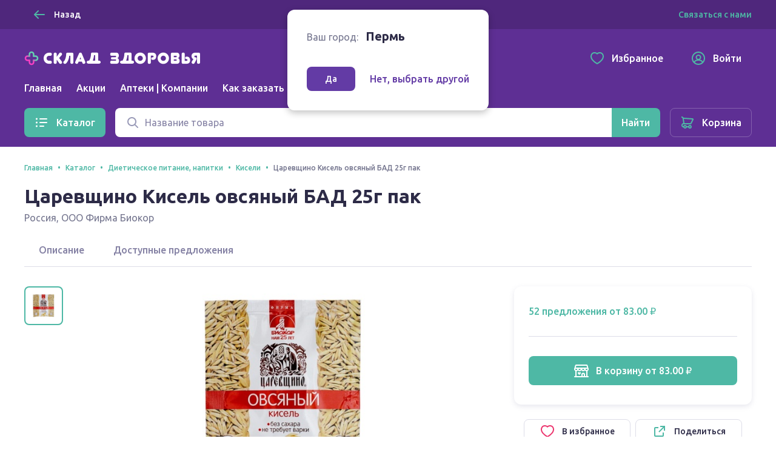

--- FILE ---
content_type: text/html; charset=utf-8
request_url: https://sklad-zdorovo.ru/catalog/Tsarevshchino-Kisel-ovsyanyy-BAD-25g-pak_960132788
body_size: 29388
content:
<!doctype html>
<html data-n-head-ssr lang="ru" data-n-head="%7B%22lang%22:%7B%22ssr%22:%22ru%22%7D%7D">
  <head >
    <title>Царевщино Кисель овсяный БАД 25г пак купить, описание и инструкция по применению лекарства, купить Царевщино Кисель овсяный БАД 25г пак заказ на sklad-zdorovo.ru</title><meta data-n-head="ssr" charset="utf-8"><meta data-n-head="ssr" name="format-detection" content="telephone=no"><meta data-n-head="ssr" name="staticurl" content="/userfiles" value="/userfiles"><meta data-n-head="ssr" name="viewport" content="width=device-width, initial-scale=1, shrink-to-fit=no"><meta data-n-head="ssr" property="og:site_name" content="Склад здоровья"><meta data-n-head="ssr" name="msapplication-TileColor" content="#633ba5"><meta data-n-head="ssr" name="theme-color" content="#633ba5"><meta data-n-head="ssr" name="urlbase" content="/"><meta data-n-head="ssr" name="linkbase" content="/"><meta data-n-head="ssr" property="globalcityid" content="41"><meta data-n-head="ssr" property="globalcityname" content="Пермь"><meta data-n-head="ssr" property="location" content="Пермский край Пермь"><meta data-n-head="ssr" data-hid="keywords" name="keywords" content="Царевщино Кисель овсяный БАД 25г пак купить, описание и инструкция по применению лекарства, купить Царевщино Кисель овсяный БАД 25г пак заказ на sklad-zdorovo.ru"><meta data-n-head="ssr" data-hid="og:type" property="og:type" content="product"><meta data-n-head="ssr" data-hid="og:title" property="og:title" content="Царевщино Кисель овсяный БАД 25г пак купить"><meta data-n-head="ssr" data-hid="description" name="description" content="Купить Царевщино Кисель овсяный БАД 25г пак дешево в интернет аптеке Склад здоровья, можно купить из наличия или заказать"><meta data-n-head="ssr" data-hid="og:description" name="og:description" content="Купить Царевщино Кисель овсяный БАД 25г пак дешево в интернет аптеке Склад здоровья, можно купить из наличия или заказать"><meta data-n-head="ssr" data-hid="og:url" property="og:url" content="https://sklad-zdorovo.ru/catalog/Tsarevshchino-Kisel-ovsyanyy-BAD-25g-pak_960132788"><meta data-n-head="ssr" data-hid="og:image" property="og:image" content="https://sklad-zdorovo.ru/images/goods/960132788.jpg"><meta data-n-head="ssr" data-hid="og:image:height" property="og:image:height" content="420"><meta data-n-head="ssr" data-hid="og:image:width" property="og:image:width" content="420"><link data-n-head="ssr" rel="apple-touch-icon" sizes="60x60" href="/userfiles/site/apple-touch-icon-60x60.png"><link data-n-head="ssr" rel="apple-touch-icon" sizes="76x76" href="/userfiles/site/apple-touch-icon-76x76.png"><link data-n-head="ssr" rel="apple-touch-icon" sizes="120x120" href="/userfiles/site/apple-touch-icon-120x120.png"><link data-n-head="ssr" rel="apple-touch-icon" sizes="152x152" href="/userfiles/site/apple-touch-icon-152x152.png"><link data-n-head="ssr" rel="apple-touch-icon" sizes="180x180" href="/userfiles/site/apple-touch-icon-180x180.png"><link data-n-head="ssr" rel="icon" type="image/png" sizes="16x16" href="/favicon.ico"><link data-n-head="ssr" rel="icon" type="image/png" sizes="32x32" href="/favicon.ico"><link data-n-head="ssr" rel="icon" type="image/png" sizes="96x96" href="/favicon.ico"><link data-n-head="ssr" rel="icon" type="image/png" sizes="120x120" href="/favicon.ico"><link data-n-head="ssr" rel="manifest" href="/userfiles/site/site.webmanifest"><link data-n-head="ssr" rel="mask-icon" href="/userfiles/site/safari-pinned-tab.svg" color="#633ba5"><link data-n-head="ssr" data-hid="canonical" href="https://sklad-zdorovo.ru/catalog/Tsarevshchino-Kisel-ovsyanyy-BAD-25g-pak_960132788" rel="canonical"><link rel="modulepreload" href="/_nuxt/js/ed796bb2d18245284811.js" as="script"><link rel="modulepreload" href="/_nuxt/js/e2dfdd88b41d551dfdd9.js" as="script"><link rel="preload" href="/_nuxt/css/5bd0246d2d7aec9c9238.css" as="style"><link rel="modulepreload" href="/_nuxt/js/49e020148bf2ec7e6047.js" as="script"><link rel="preload" href="/_nuxt/css/49d95d5146ea63ac1999.css" as="style"><link rel="modulepreload" href="/_nuxt/js/dd0b04bfde3aa7ce153c.js" as="script"><link rel="preload" href="/_nuxt/css/6ff39c4596c46b7796e6.css" as="style"><link rel="modulepreload" href="/_nuxt/js/ef2570f08c9d0feb5de7.js" as="script"><link rel="modulepreload" href="/_nuxt/js/51c0c16d26d8b22de693.js" as="script"><link rel="modulepreload" href="/_nuxt/js/150469c00060d1c69108.js" as="script"><link rel="modulepreload" href="/_nuxt/js/256ef703b6a5a0ecd545.js" as="script"><link rel="modulepreload" href="/_nuxt/js/b2ebd008d407e2702dc6.js" as="script"><link rel="modulepreload" href="/_nuxt/js/5cbc93d6a23bb8027116.js" as="script"><link rel="stylesheet" href="/_nuxt/css/5bd0246d2d7aec9c9238.css"><link rel="stylesheet" href="/_nuxt/css/49d95d5146ea63ac1999.css"><link rel="stylesheet" href="/_nuxt/css/6ff39c4596c46b7796e6.css">

    <!-- Other -->
    <script src="https://sso-forms-prod.t-static.ru/tid/widget.js"></script>
    <script src="https://telegram.org/js/telegram-web-app.js"></script>
    <script>window.yaContextCb=window.yaContextCb||[]</script>
    <script src="https://yandex.ru/ads/system/context.js" async></script>
    <script async type="text/javascript" src="https://static.xoalt.com/engine/engine.js"></script>

    

    <!-- Yandex.Metrika counter -->
    
    <script type="text/javascript">!function(e,a,t,n,c,r,m){e.ym=e.ym||function(){(e.ym.a=e.ym.a||[]).push(arguments)},e.ym.l=1*new Date,r=a.createElement(t),m=a.getElementsByTagName(t)[0],r.async=1,r.src="https://mc.yandex.ru/metrika/tag.js",m.parentNode.insertBefore(r,m)}(window,document,"script"),ym("31566508","init",{clickmap:!0,trackLinks:!0,accurateTrackBounce:!0,webvisor:!0,ecommerce:"yaDataLayer"}),window.yaDataLayer=window.yaDataLayer||[]</script>
    
    <!-- /Yandex.Metrika counter -->

    <!-- Global site tag (gtag.js) - Google Analytics -->
    
    <script async src="https://www.googletagmanager.com/gtag/js?id=UA-65450830-1&l=gDataLayer"></script>
    <script>function gtag(){gDataLayer.push(arguments)}window.gDataLayer=window.gDataLayer||[],gtag("js",new Date),gtag("config","UA-65450830-1")</script>
    
    <!-- /Global site tag (gtag.js) - Google Analytics -->

    <!-- RetailRocket tracker -->
    
    <script type="text/javascript">var rrPartnerId="59196de265bf19340caf0bc0",rrApi={},rrApiOnReady=rrApiOnReady||[];rrApi.addToBasket=rrApi.order=rrApi.categoryView=rrApi.view=rrApi.recomMouseDown=rrApi.recomAddToCart=function(){},function(r){var e,t=r.getElementsByTagName("script")[0];r.getElementById("rrApi-jssdk")||((e=r.createElement("script")).id="rrApi-jssdk",e.async=!0,e.src="//cdn.retailrocket.ru/content/javascript/tracking.js",t.parentNode.insertBefore(e,t))}(document)</script>
    
    <!-- /RetailRocket tracker -->

    <!-- Top.Mail.Ru counter -->
    
      <script type="text/javascript">var _tmr=window._tmr||(window._tmr=[]);_tmr.push({id:"3637669",type:"pageView",start:(new Date).getTime()}),function(e,t,r){if(!e.getElementById(r)){var n=e.createElement("script");n.type="text/javascript",n.async=!0,n.id=r,n.src="https://top-fwz1.mail.ru/js/code.js";var a=function(){var t=e.getElementsByTagName("script")[0];t.parentNode.insertBefore(n,t)};"[object Opera]"==t.opera?e.addEventListener("DOMContentLoaded",a,!1):a()}}(document,window,"tmr-code")</script>
      <noscript><div><img src="https://top-fwz1.mail.ru/counter?id=3637669;js=na" style="position:absolute;left:-9999px" alt="Top.Mail.Ru"></div></noscript>
    
    <!-- /Top.Mail.Ru counter -->
     
    
  </head>
  <body >
    <div data-server-rendered="true" id="__nuxt"><!----><div id="__layout"><div class="layout-default"><header class="layout-default__header"><div class="layout-top-bar text_size_small text_weight_medium layout-default__topbar"><div class="layout-top-bar__container container"><button tabindex="0" type="button" class="ui-button layout-back-button layout-top-bar__city ui-button_theme_ghost ui-button_corners_smooth ui-button_size_small"><span class="ui-button__inner"><i class="ui-icon ui-icon_size_24 ui-icon_arrow-left ui-button__icon ui-button__icon_prefix"><svg xmlns="http://www.w3.org/2000/svg" viewBox="0 0 24 24" height="24" width="24" class="ui-icon__svg"><path fill-rule="evenodd" d="M10.707 5.293a1 1 0 00-1.414 0l-6 6a1 1 0 000 1.414l6 6a1 1 0 001.414-1.414L6.414 13H20a1 1 0 100-2H6.414l4.293-4.293a1 1 0 000-1.414z" clip-rule="evenodd"></path></svg></i> <span class="ui-button__content">
  Назад
</span> <!----></span> <!----></button> <div class="layout-city text layout-top-bar__city"><i class="ui-icon ui-icon_size_16 ui-icon_pin-fill layout-city__element"><svg xmlns="http://www.w3.org/2000/svg" viewBox="0 0 16 16" height="16" width="16" class="ui-icon__svg"><path fill-rule="evenodd" d="M13.6 6.444C13.6 11.111 8 15 8 15s-5.6-3.889-5.6-8.556C2.4 3.438 4.907 1 8 1c3.093 0 5.6 2.438 5.6 5.444zM8 9.1a2.5 2.5 0 100-5 2.5 2.5 0 000 5z" clip-rule="evenodd"></path></svg></i> <span class="layout-city__element">Ваш город:</span> <a tabindex="0" class="ui-link city-link layout-city__element ui-link_theme_primary"><!----> <span class="ui-link__text">
    Пермь
  </span> <!----></a></div> <div class="layout-contacts layout-top-bar__contacts desktop-content"><div class="v-popover ui-popover-trigger layout-contacts__element"><div class="trigger" style="display:inline-block;"><a tabindex="0" class="ui-link ui-link_theme_primary"><!----> <span class="ui-link__text">
      Связаться с нами
    </span> <!----></a>  </div> <div id="popover_negy1m62nk" aria-hidden="true" tabindex="0" class="ui-popover ui-popover_theme_light" style="visibility:hidden;"><div class="ui-popover__inner ui-popover__inner_size_default"><div class="ui-popover__content ui-popover__content_theme_light" style="position:relative;"><div><div class="ui-list layout-contacts__menu text text_size_small"><ul class="ui-list__inner text text_weight_medium"><li class="ui-list-item ui-list-item_size_small"><a href="mailto:help@sklad-zdorovo.ru" tabindex="0" target="_blank" class="ui-list-item__inner ui-list-item__inner_link ui-list-item__inner_interactive"><span class="ui-list-item__icon ui-list-item__icon_prefix ui-list-item__icon_size_24"><i class="ui-icon ui-icon_size_24 ui-icon_mail"><svg xmlns="http://www.w3.org/2000/svg" viewBox="0 0 24 24" height="24" width="24" class="ui-icon__svg"><path d="M14.25 8.222c0-1.12-1.536-1.855-2.25-.453-.714-1.402-2.25-.666-2.25.453 0 .814.61 1.336 1.38 1.996.277.237.573.49.87.782.296-.291.593-.545.869-.782.77-.66 1.38-1.182 1.38-1.996z"></path><path fill-rule="evenodd" d="M3 22a2 2 0 01-2-2V9.641a2 2 0 01.982-1.722l7.983-4.717a4 4 0 014.07 0l7.982 4.717A2 2 0 0123 9.641V19.97A2.002 2.002 0 0121.016 22L21 22H3zm18-4.376V10l-5.143 4.286L21 17.624zm-6.888-4.487l5.312-4.427-6.407-3.786a2 2 0 00-2.035 0L4.576 8.71l5.312 4.427a4.001 4.001 0 014.224 0zm-5.969 1.149L3 10v7.624l5.143-3.338zM3 20h18l-7.772-5.045a2 2 0 00-2.456 0L3 20z" clip-rule="evenodd"></path></svg></i></span> <span class="ui-list-item__content">
          help@sklad-zdorovo.ru
        </span> <!----></a></li> <li class="ui-list-item ui-list-item_size_small"><a href="tg://resolve?domain=sklad_zdorovo_bot" tabindex="0" class="ui-list-item__inner ui-list-item__inner_link ui-list-item__inner_interactive"><span class="ui-list-item__icon ui-list-item__icon_prefix ui-list-item__icon_size_24"><i class="ui-icon ui-icon_size_24 ui-icon_telegram"><svg xmlns="http://www.w3.org/2000/svg" viewBox="0 0 24 24" height="24" width="24" class="ui-icon__svg"><path d="M22.442 4.666l-3.185 15.227c-.25 1.085-.828 1.373-1.733.862l-4.825-3.64-2.343 2.3c-.312.318-.64.478-.983.478l.374-5.028 8.948-8.236c.218-.224.218-.351 0-.383-.188-.064-.39-.016-.61.144L7.03 13.524l-4.778-1.532c-.53-.16-.78-.399-.75-.718.032-.32.36-.59.984-.814l18.598-7.374c.468-.16.843-.096 1.124.191.281.255.36.718.234 1.389z"></path></svg></i></span> <span class="ui-list-item__content">
          @sklad_zdorovo_bot
        </span> <!----></a></li></ul></div></div> <div tabindex="-1" class="resize-observer" data-v-8859cc6c></div></div> <div class="ui-popover__arrow ui-popover__arrow_theme_light"></div></div></div></div></div></div></div> <div class="layout-app-bar layout-default__app-bar"><div class="layout-app-bar__container container"><div class="layout-app-bar__navigation"><div class="layout-app-bar__logo-area"><a href="/" aria-label="Главная" class="link-active"><img src="/_nuxt/img/c82967e.png" srcset="/_nuxt/img/c82967e.png 1x, /_nuxt/img/41cd7c4.png 2x" alt="Склад здоровья" width="300" height="25" class="layout-app-bar__logo"></a></div> <nav class="layout-app-bar__desktop-navigation"><ul class="layout-menu text text_weight_medium"><li class="layout-menu__item"><a href="/" class="layout-menu__link">
      Главная
    </a></li><li class="layout-menu__item"><a href="/sales" class="layout-menu__link">
      Акции
    </a></li><li class="layout-menu__item"><a href="/apteki" class="layout-menu__link">
      Аптеки | Компании
    </a></li><li class="layout-menu__item"><a href="/help/order" class="layout-menu__link">
      Как заказать
    </a></li></ul></nav> <div class="layout-app-bar__controls"><a href="/favorites" tabindex="0" class="ui-button layout-app-bar__controls-item ui-button_theme_ghost ui-button_corners_smooth ui-button_size_default"><span class="ui-button__inner"><i class="ui-icon ui-icon_size_24 ui-icon_heart ui-button__icon ui-button__icon_prefix"><svg xmlns="http://www.w3.org/2000/svg" viewBox="0 0 24 24" height="24" width="24" class="ui-icon__svg"><path fill-rule="evenodd" d="M11.99 3.387a6.307 6.307 0 00-1.068-.663C9.832 2.188 8.85 2 7.455 2 3.716 2 1 5.078 1 9.075c0 3.02 1.694 5.935 4.849 8.755 1.656 1.48 3.77 2.945 5.285 3.724L12 22l.866-.446c1.515-.78 3.63-2.244 5.285-3.724C21.306 15.01 23 12.094 23 9.075 23 5.12 20.258 2.015 16.553 2c-1.447 0-2.38.171-3.45.692a6.172 6.172 0 00-1.113.695zM16.549 4c-1.235 0-1.848.138-2.572.49-.27.131-.52.288-.753.47l-1.223.96-1.231-.948a4.305 4.305 0 00-.73-.454C9.285 4.148 8.62 4 7.455 4 5.008 4 3 5.986 3 9.075c0 2.213 1.235 4.63 4.182 7.264 1.53 1.367 3.477 2.713 4.818 3.412 1.34-.699 3.288-2.045 4.818-3.412C19.765 13.705 21 11.289 21 9.075 21 6.034 18.97 4.012 16.549 4z" clip-rule="evenodd"></path></svg></i> <span class="ui-button__content">Избранное</span> <!----></span> <!----></a> <a href="/profile" tabindex="0" class="ui-button layout-app-bar__controls-item ui-button_theme_ghost ui-button_corners_smooth ui-button_size_default"><span class="ui-button__inner"><i class="ui-icon ui-icon_size_24 ui-icon_user ui-button__icon ui-button__icon_prefix"><svg xmlns="http://www.w3.org/2000/svg" viewBox="0 0 24 24" height="24" width="24" class="ui-icon__svg"><path fill-rule="evenodd" d="M6.14 18.831A8.965 8.965 0 0012 21a8.965 8.965 0 005.86-2.169l-.004-.009a4.327 4.327 0 00-.813-1.115c-.8-.8-2.29-1.707-5.043-1.707s-4.243.907-5.043 1.707a4.328 4.328 0 00-.813 1.115l-.004.01zm-1.418-1.536a9 9 0 1114.556 0 6.474 6.474 0 00-.82-1.002c-.857-.856-2.126-1.658-3.963-2.047a4.5 4.5 0 10-4.99 0c-1.837.389-3.106 1.19-3.962 2.047a6.472 6.472 0 00-.821 1.002zM1 12c0 6.075 4.925 11 11 11s11-4.925 11-11S18.075 1 12 1 1 5.925 1 12zm11-4a2.5 2.5 0 100 5 2.5 2.5 0 000-5z" clip-rule="evenodd"></path></svg></i> <span class="ui-button__content">Войти</span> <!----></span> <!----></a> <img src="/userfiles/images/brand-logo.png" alt="Склад здоровья" class="layout-app-bar__new-logo"></div> <div class="layout-mobile-menu layout-app-bar__mobile-menu"><button tabindex="0" aria-label="Меню" type="button" class="ui-button layout-mobile-menu__toggler ui-button_theme_ghost ui-button_corners_smooth ui-button_size_default ui-button_square"><span class="ui-button__inner"><!----> <span class="ui-button__content"><i class="ui-icon ui-icon_size_24 ui-icon_menu layout-header__mobile-menu-icon"><svg xmlns="http://www.w3.org/2000/svg" viewBox="0 0 24 24" height="24" width="24" class="ui-icon__svg"><path d="M3 7a1 1 0 011-1h16a1 1 0 110 2H4a1 1 0 01-1-1zM3 12a1 1 0 011-1h16a1 1 0 110 2H4a1 1 0 01-1-1zM4 16a1 1 0 100 2h16a1 1 0 100-2H4z"></path></svg></i></span> <!----></span> <!----></button> <!----></div></div> <div tabindex="-1" class="ui-dropdown layout-app-bar__search"><form class="layout-search-form"><div class="ui-input-group"><!----> <div class="ui-input-group__part ui-input-group__part_inner"><div class="ui-input ui-input_theme_white ui-input_size_default ui-input_icon_prefix"><span class="ui-input__icon ui-input__icon_prefix"><i class="ui-icon ui-icon_size_24 ui-icon_search"><svg xmlns="http://www.w3.org/2000/svg" viewBox="0 0 24 24" height="24" width="24" class="ui-icon__svg"><path fill-rule="evenodd" d="M10.5 5a5.5 5.5 0 100 11 5.5 5.5 0 000-11zM3 10.5a7.5 7.5 0 1113.463 4.55l4.244 4.243a1 1 0 01-1.414 1.414l-4.244-4.244A7.5 7.5 0 013 10.5z" clip-rule="evenodd"></path></svg></i></span> <input type="text" value="" placeholder="Название товара" title="Поиск" aria-label="Поиск" name="q" autocomplete="off" class="ui-input__field"> <span><!----></span> </div></div> <div class="ui-input-group__part ui-input-group__part_append"><button tabindex="0" aria-label="Найти" type="submit" class="ui-button ui-button_theme_primary ui-button_corners_smooth ui-button_size_default"><span class="ui-button__inner"><!----> <span class="ui-button__content"><i class="ui-icon ui-icon_size_24 ui-icon_search 
            layout-search-form__search-label
            layout-search-form__search-label_mobile
          "><svg xmlns="http://www.w3.org/2000/svg" viewBox="0 0 24 24" height="24" width="24" class="ui-icon__svg"><path fill-rule="evenodd" d="M10.5 5a5.5 5.5 0 100 11 5.5 5.5 0 000-11zM3 10.5a7.5 7.5 0 1113.463 4.55l4.244 4.243a1 1 0 01-1.414 1.414l-4.244-4.244A7.5 7.5 0 013 10.5z" clip-rule="evenodd"></path></svg></i> <span class="
            layout-search-form__search-label
            layout-search-form__search-label_desktop
          ">Найти</span></span> <!----></span> <!----></button></div></div></form> <!----></div></div></div></header> <div class="layout-catalog-bar layout-default__catalog-bar desktop-content"><div class="layout-catalog-bar__container container"><div class="layout-catalog-bar__catalog-trigger"><button tabindex="0" type="button" class="ui-button ui-button_theme_primary ui-button_corners_smooth ui-button_size_default"><span class="ui-button__inner"><i class="ui-icon ui-icon_size_24 ui-icon_list ui-button__icon ui-button__icon_prefix"><svg xmlns="http://www.w3.org/2000/svg" viewBox="0 0 24 24" height="24" width="24" class="ui-icon__svg"><path d="M3.5 4.5a1.5 1.5 0 100 3 1.5 1.5 0 000-3zM9 5a1 1 0 000 2h11a1 1 0 100-2H9zM3.5 10.5a1.5 1.5 0 100 3 1.5 1.5 0 000-3zM9 11a1 1 0 100 2h11a1 1 0 100-2H9zM2 18a1.5 1.5 0 113 0 1.5 1.5 0 01-3 0zM8 18a1 1 0 011-1h6a1 1 0 110 2H9a1 1 0 01-1-1z"></path></svg></i> <span class="ui-button__content">
          Каталог
        </span> <!----></span> <!----></button></div> <div tabindex="-1" class="ui-dropdown layout-catalog-bar__search"><form class="layout-search-form"><div class="ui-input-group"><!----> <div class="ui-input-group__part ui-input-group__part_inner"><div class="ui-input ui-input_theme_white ui-input_size_default ui-input_icon_prefix"><span class="ui-input__icon ui-input__icon_prefix"><i class="ui-icon ui-icon_size_24 ui-icon_search"><svg xmlns="http://www.w3.org/2000/svg" viewBox="0 0 24 24" height="24" width="24" class="ui-icon__svg"><path fill-rule="evenodd" d="M10.5 5a5.5 5.5 0 100 11 5.5 5.5 0 000-11zM3 10.5a7.5 7.5 0 1113.463 4.55l4.244 4.243a1 1 0 01-1.414 1.414l-4.244-4.244A7.5 7.5 0 013 10.5z" clip-rule="evenodd"></path></svg></i></span> <input type="text" value="" placeholder="Название товара" title="Поиск" aria-label="Поиск" name="q" autocomplete="off" class="ui-input__field"> <span><!----></span> </div></div> <div class="ui-input-group__part ui-input-group__part_append"><button tabindex="0" aria-label="Найти" type="submit" class="ui-button ui-button_theme_primary ui-button_corners_smooth ui-button_size_default"><span class="ui-button__inner"><!----> <span class="ui-button__content"><i class="ui-icon ui-icon_size_24 ui-icon_search 
            layout-search-form__search-label
            layout-search-form__search-label_mobile
          "><svg xmlns="http://www.w3.org/2000/svg" viewBox="0 0 24 24" height="24" width="24" class="ui-icon__svg"><path fill-rule="evenodd" d="M10.5 5a5.5 5.5 0 100 11 5.5 5.5 0 000-11zM3 10.5a7.5 7.5 0 1113.463 4.55l4.244 4.243a1 1 0 01-1.414 1.414l-4.244-4.244A7.5 7.5 0 013 10.5z" clip-rule="evenodd"></path></svg></i> <span class="
            layout-search-form__search-label
            layout-search-form__search-label_desktop
          ">Найти</span></span> <!----></span> <!----></button></div></div></form> <!----></div> <a href="/shopcart" tabindex="0" class="ui-button ui-button_theme_ghost ui-button_corners_smooth ui-button_size_default ui-button_outline"><span class="ui-button__inner"><i class="ui-icon ui-icon_size_24 ui-icon_cart ui-button__icon ui-button__icon_prefix"><svg xmlns="http://www.w3.org/2000/svg" viewBox="0 0 24 24" height="24" width="24" class="ui-icon__svg"><path fill-rule="evenodd" d="M6.071 4.003c-.177 0-.349.02-.511.057a4.344 4.344 0 00-.853-1.267C4.138 2.224 3.242 2 2 2v2c.758 0 1.195.11 1.293.207C3.67 4.585 4 5.353 4 6l.01.141.98 6.86C3.5 13 2 14.5 2 16.5s1.5 3.5 2.943 3.498h.227a3.001 3.001 0 005.66.002h2.34a3.001 3.001 0 100-2h-2.34a3.001 3.001 0 00-5.66 0H5c-.5 0-1-.5-1-1.5s.5-1.5 1.05-1.501h1.974l.014.001h10.079l.148-.047a2.625 2.625 0 001.652-1.55l.448-.887 1.053-2.092c.845-1.683 1.377-2.752 1.495-3.015.604-1.349-.62-2.387-1.872-2.409L6.07 4.003zM16.77 13H7.113a.17.17 0 01-.123-.14L6.01 6l13.883.995c-.242.495-.684 1.38-1.262 2.531l-.015.029c-.33.657-.683 1.36-1.037 2.06l-.471.934-.05.113a.625.625 0 01-.289.338zM16 20a1 1 0 100-2 1 1 0 000 2zm-7-1a1 1 0 11-2 0 1 1 0 012 0z" clip-rule="evenodd"></path></svg></i> <span class="ui-button__content">Корзина</span> <!----></span> <!----></a></div></div> <div class="layout-default__search-bar"><div tabindex="-1" class="ui-dropdown layout-default__search"><form class="layout-search-form"><div class="ui-input-group"><!----> <div class="ui-input-group__part ui-input-group__part_inner"><div class="ui-input ui-input_theme_white ui-input_size_default ui-input_icon_prefix"><span class="ui-input__icon ui-input__icon_prefix"><i class="ui-icon ui-icon_size_24 ui-icon_search"><svg xmlns="http://www.w3.org/2000/svg" viewBox="0 0 24 24" height="24" width="24" class="ui-icon__svg"><path fill-rule="evenodd" d="M10.5 5a5.5 5.5 0 100 11 5.5 5.5 0 000-11zM3 10.5a7.5 7.5 0 1113.463 4.55l4.244 4.243a1 1 0 01-1.414 1.414l-4.244-4.244A7.5 7.5 0 013 10.5z" clip-rule="evenodd"></path></svg></i></span> <input type="text" value="" placeholder="Название товара" title="Поиск" aria-label="Поиск" name="q" autocomplete="off" class="ui-input__field"> <span><!----></span> </div></div> <div class="ui-input-group__part ui-input-group__part_append"><button tabindex="0" aria-label="Найти" type="submit" class="ui-button ui-button_theme_primary ui-button_corners_smooth ui-button_size_default"><span class="ui-button__inner"><!----> <span class="ui-button__content"><i class="ui-icon ui-icon_size_24 ui-icon_search 
            layout-search-form__search-label
            layout-search-form__search-label_mobile
          "><svg xmlns="http://www.w3.org/2000/svg" viewBox="0 0 24 24" height="24" width="24" class="ui-icon__svg"><path fill-rule="evenodd" d="M10.5 5a5.5 5.5 0 100 11 5.5 5.5 0 000-11zM3 10.5a7.5 7.5 0 1113.463 4.55l4.244 4.243a1 1 0 01-1.414 1.414l-4.244-4.244A7.5 7.5 0 013 10.5z" clip-rule="evenodd"></path></svg></i> <span class="
            layout-search-form__search-label
            layout-search-form__search-label_desktop
          ">Найти</span></span> <!----></span> <!----></button></div></div></form> <!----></div></div> <!----> <div class="layout-city-confirm-dialog"><div class="text"><span class="layout-city-confirm-dialog__label">Ваш город:</span> <span class="
        layout-city-confirm-dialog__city
        text text_size_title text_weight_bold
      ">
      Пермь
    </span></div> <div class="layout-city-confirm-dialog__controls"><button tabindex="0" type="button" class="ui-button layout-city-confirm-dialog__confirm ui-button_theme_secondary ui-button_corners_smooth ui-button_size_small"><span class="ui-button__inner"><!----> <span class="ui-button__content">
      Да
    </span> <!----></span> <!----></button> <a tabindex="0" class="ui-link layout-city-confirm-dialog__reset ui-link_theme_secondary"><!----> <span class="ui-link__text"><span class="text text_weight_medium">Нет, выбрать другой</span></span> <!----></a></div></div> <div class="layout-default__page"><main itemtype="https://schema.org/Product" itemscope="itemscope" class="goods-details-page page"><meta content="/images/goods/960132788.jpg" itemprop="image"> <div xoalt-data-spot="34154" xoalt-data-format="auto" class="adsbyxoalt goods-details-page__side-ad-1 container" style="width: 100%; height: 100%"></div> <header class="page-header container"><div itemtype="http://schema.org/BreadcrumbList" itemscope="itemscope" class="ui-breadcrumbs text text_weight_medium page-header__breadcrumbs text text_size_caption"><ul class="ui-breadcrumbs__list"><li itemprop="itemListElement" itemtype="https://schema.org/ListItem" itemscope="itemscope" class="ui-breadcrumbs__item"><a href="/" tabindex="0" itemprop="item" class="ui-link link-active ui-link_theme_primary"><!----> <span class="ui-link__text"><span itemprop="name">Главная</span> <meta itemprop="position" content="1"></span> <!----></a></li><li itemprop="itemListElement" itemtype="https://schema.org/ListItem" itemscope="itemscope" class="ui-breadcrumbs__item"><a href="/catalog" tabindex="0" itemprop="item" class="ui-link link-active ui-link_theme_primary"><!----> <span class="ui-link__text"><span itemprop="name">Каталог</span> <meta itemprop="position" content="2"></span> <!----></a></li><li itemprop="itemListElement" itemtype="https://schema.org/ListItem" itemscope="itemscope" class="ui-breadcrumbs__item"><a href="/catalog/dieticheskoe-pitanie_-napitki" tabindex="0" itemprop="item" class="ui-link ui-link_theme_primary"><!----> <span class="ui-link__text"><span itemprop="name">Диетическое питание, напитки</span> <meta itemprop="position" content="3"></span> <!----></a></li><li itemprop="itemListElement" itemtype="https://schema.org/ListItem" itemscope="itemscope" class="ui-breadcrumbs__item"><a href="/catalog/dieticheskoe-pitanie_-napitki/kiseli" tabindex="0" itemprop="item" class="ui-link ui-link_theme_primary"><!----> <span class="ui-link__text"><span itemprop="name">Кисели</span> <meta itemprop="position" content="4"></span> <!----></a></li><li itemprop="itemListElement" itemtype="https://schema.org/ListItem" itemscope="itemscope" class="ui-breadcrumbs__item"><span itemprop="item"><span itemprop="name">Царевщино Кисель овсяный БАД 25г пак</span> <meta itemprop="position" content="5"></span></li></ul></div> <h1 class="text text_size_display-1 text_weight_bold"><span itemprop="name">Царевщино Кисель овсяный БАД 25г пак</span></h1> <div class="page-header__description"><div itemprop="manufacturer" itemtype="https://schema.org/Organization" itemscope="itemscope"><span itemtype="location">Россия</span>,
        <span itemtype="legalName">ООО Фирма Биокор</span></div> <!----></div> <!----></header> <section class="container"><div class="goods-details-page__details content-section"><div class="ui-tabs text text_weight_medium goods-details-page__tabs conainer-ignore-mobile"><!----> <ul class="ui-tabs__list"><li><a href="#description" tabindex="0" class="ui-tabs__item">
        Описание
      </a></li><li><a href="#pharmacies" tabindex="0" class="ui-tabs__item">
        Доступные предложения
      </a></li></ul> <!----></div> <div class="goods-gallery 
          goods-details-page__gallery goods-details-page__details-part
          content-section-small
        "><div class="goods-gallery__view"><div class="goods-gallery__active-picture-area goods-gallery__active-picture-area_gallery_trigger"><img src="/images/goods/960132788.jpg" srcset="/images/goods/960132788.jpg 1x" loading="lazy" alt="Царевщино Кисель овсяный БАД 25г пак" class="goods-photo goods-gallery__picture"></div> <div class="goods-gallery__append"><p class="
              goods-details-page__note
              text text_size_caption text_align_center
            ">
            Внешний вид товара может отличаться от изображённого на фотографии
          </p></div></div> <div class="goods-gallery__sidebar"><ul class="goods-gallery__preview-list"><li class="goods-gallery__preview-item"><div tabindex="0" class="goods-gallery__preview goods-gallery__preview_active"><img src="/images/goods/960132788.jpg" srcset="/images/goods/960132788.jpg 1x" loading="lazy" alt="Царевщино Кисель овсяный БАД 25г пак" class="goods-photo goods-gallery__picture"></div></li> <!----></ul></div> <div tabindex="-1" class="ui-overlay ui-modal-overlay ui-gallery-modal ui-modal-overlay_fullscreen" style="display:none;"><div class="ui-overlay__inner"><div class="ui-modal ui-modal_fullscreen "><div><button tabindex="0" aria-label="Закрыть" type="button" class="ui-button ui-modal__close-button ui-button_theme_white ui-button_corners_smooth ui-button_size_small ui-button_square"><span class="ui-button__inner"><!----> <span class="ui-button__content"><i class="ui-icon ui-icon_size_24 ui-icon_mark"><svg xmlns="http://www.w3.org/2000/svg" viewBox="0 0 24 24" height="24" width="24" class="ui-icon__svg"><path d="M18.364 5.636a1 1 0 00-1.414 0L12 10.586l-4.95-4.95A1 1 0 005.636 7.05l4.95 4.95-4.95 4.95a1 1 0 001.414 1.414l4.95-4.95 4.95 4.95a1 1 0 001.414-1.414L13.414 12l4.95-4.95a1 1 0 000-1.414z"></path></svg></i></span> <!----></span> <!----></button></div> <!----> <div class="ui-modal__content"><ul class="ui-gallery-modal__sidebar ui-gallery-modal__preview-list"><li class="ui-gallery-modal__preview-item"><div tabindex="0" class="ui-gallery-modal__preview ui-gallery-modal__preview_active"><img src="/images/goods/960132788.jpg" class="ui-gallery-modal__picture ui-gallery-modal__picture_preview"></div></li></ul> <div class="ui-gallery-modal__inner"><!----> <div class="ui-gallery-modal__active-picture-box"><div class="ui-gallery-modal__active-picture ui-gallery-modal__active-picture_single-child" style="background-image:url(/images/goods/960132788.jpg);"></div> <div class="ui-gallery-modal__control ui-gallery-modal__control_prev ui-gallery-modal__control_disabled"><i class="ui-icon ui-icon_size_24 ui-icon_arrow-left ui-gallery-modal__arrow ui-gallery-modal__arrow_prev"><svg xmlns="http://www.w3.org/2000/svg" viewBox="0 0 24 24" height="24" width="24" class="ui-icon__svg"><path fill-rule="evenodd" d="M10.707 5.293a1 1 0 00-1.414 0l-6 6a1 1 0 000 1.414l6 6a1 1 0 001.414-1.414L6.414 13H20a1 1 0 100-2H6.414l4.293-4.293a1 1 0 000-1.414z" clip-rule="evenodd"></path></svg></i></div> <div class="ui-gallery-modal__control ui-gallery-modal__control_next ui-gallery-modal__control_disabled"><i class="ui-icon ui-icon_size_24 ui-icon_arrow-right ui-gallery-modal__arrow ui-gallery-modal__arrow_next"><svg xmlns="http://www.w3.org/2000/svg" viewBox="0 0 24 24" height="24" width="24" class="ui-icon__svg"><path fill-rule="evenodd" d="M13.293 5.293a1 1 0 011.414 0l6 6a1 1 0 010 1.414l-6 6a1 1 0 01-1.414-1.414L17.586 13H4a1 1 0 110-2h13.586l-4.293-4.293a1 1 0 010-1.414z" clip-rule="evenodd"></path></svg></i></div></div></div></div> <!----></div></div></div></div> <aside class="
          goods-details-page__sidebar goods-details-page__details-part
          content-section-small
        "><div class="goods-details-page__side-tools"><div class="goods-offer-panel"><!----> <ul class="goods-offer-panel__records-list goods-offer-panel__part"><li class="
        goods-offer-panel__records-item
        goods-offer-panel__records-availability
      "><a href="/catalog/Tsarevshchino-Kisel-ovsyanyy-BAD-25g-pak_960132788/pharmacies" tabindex="0" class="ui-link text_weight_bold text_weight_medium ui-link_theme_primary"><!----> <span class="ui-link__text">
  52 предложения<span> от 83.00 ₽</span></span> <!----></a></li> <!----></ul> <hr class="divider-line goods-offer-panel__part"> <div class="goods-offer-panel__part"><div class="goods-reservation-form"><div><button tabindex="0" type="button" class="ui-button goods-reservation-form__button ui-button_theme_primary ui-button_corners_smooth ui-button_size_default ui-button_fluid"><span class="ui-button__inner"><i class="ui-icon ui-icon_size_24 ui-icon_pharmacy ui-button__icon ui-button__icon_prefix"><svg xmlns="http://www.w3.org/2000/svg" viewBox="0 0 24 24" height="24" width="24" class="ui-icon__svg"><path d="M8.5 19c.33-.328.66-.613.966-.88.856-.742 1.534-1.33 1.534-2.245 0-1.26-1.707-2.087-2.5-.51-.793-1.577-2.5-.75-2.5.51 0 .915.678 1.503 1.534 2.245.307.266.636.552.966.88z"></path><path fill-rule="evenodd" d="M20.491 2a2 2 0 011.923 1.45l1.135 4.33A3.5 3.5 0 0122 12.663v8.338h1.001a1 1 0 110 2H1a1 1 0 110-2h1v-8.337A3.5 3.5 0 01.45 7.781l1.136-4.33A2 2 0 013.509 2H20.49zM2.651 7H21.35l-.858-3H3.51L2.65 7zm-.566 2a1.5 1.5 0 102.83 0h-2.83zm5.5 0a1.5 1.5 0 102.83 0h-2.83zm6 0a1.5 1.5 0 102.83 0h-2.83zm5.5 0a1.5 1.5 0 102.83 0h-2.83zM4 12.965V21h8v-2.5a3 3 0 116 0V21h2v-8.035a3.497 3.497 0 01-2.25-1.3 3.498 3.498 0 01-5.75-.361 3.498 3.498 0 01-5.75.361 3.497 3.497 0 01-2.25 1.3zM16 21v-2.5a1 1 0 10-2 0V21h2z" clip-rule="evenodd"></path></svg></i> <span class="ui-button__content"><span class="goods-reservation-form__button-label">
        В корзину
        <span>от 83.00 ₽</span></span></span> <!----></span> <!----></button></div></div></div> <!----></div> <div class="goods-details-page__side-action-row"><button tabindex="0" type="button" class="ui-button goods-favorite-button goods-details-page__side-action ui-button_theme_plain ui-button_corners_smooth ui-button_size_small ui-button_fluid"><span class="ui-button__inner"><!----> <span class="ui-button__content"><span class="goods-favorite-button__inner"><i class="ui-icon ui-icon_size_24 ui-icon_heart goods-favorite-button__icon"><svg xmlns="http://www.w3.org/2000/svg" viewBox="0 0 24 24" height="24" width="24" class="ui-icon__svg"><path fill-rule="evenodd" d="M11.99 3.387a6.307 6.307 0 00-1.068-.663C9.832 2.188 8.85 2 7.455 2 3.716 2 1 5.078 1 9.075c0 3.02 1.694 5.935 4.849 8.755 1.656 1.48 3.77 2.945 5.285 3.724L12 22l.866-.446c1.515-.78 3.63-2.244 5.285-3.724C21.306 15.01 23 12.094 23 9.075 23 5.12 20.258 2.015 16.553 2c-1.447 0-2.38.171-3.45.692a6.172 6.172 0 00-1.113.695zM16.549 4c-1.235 0-1.848.138-2.572.49-.27.131-.52.288-.753.47l-1.223.96-1.231-.948a4.305 4.305 0 00-.73-.454C9.285 4.148 8.62 4 7.455 4 5.008 4 3 5.986 3 9.075c0 2.213 1.235 4.63 4.182 7.264 1.53 1.367 3.477 2.713 4.818 3.412 1.34-.699 3.288-2.045 4.818-3.412C19.765 13.705 21 11.289 21 9.075 21 6.034 18.97 4.012 16.549 4z" clip-rule="evenodd"></path></svg></i> В избранное</span></span> <!----></span> <!----></button> <div class="v-popover ui-popover-trigger goods-share-button goods-details-page__side-action"><div class="trigger" style="display:inline-block;"><button tabindex="0" type="button" class="ui-button ui-button_theme_plain ui-button_corners_smooth ui-button_size_small ui-button_fluid"><span class="ui-button__inner"><i class="ui-icon ui-icon_size_24 ui-icon_external-link ui-button__icon ui-button__icon_prefix"><svg xmlns="http://www.w3.org/2000/svg" viewBox="0 0 24 24" height="24" width="24" class="ui-icon__svg"><path d="M11.704 13.707l7.293-7.293V11h2V3h-8v2h4.586l-7.293 7.293 1.414 1.414z"></path><path d="M19 19v-5h-2v5H5V7h5V5H5a2 2 0 00-2 2v12a2 2 0 002 2h12a2 2 0 002-2z"></path></svg></i> <span class="ui-button__content">Поделиться</span> <!----></span> <!----></button> </div> <div id="popover_d8g3gn8wcy" aria-hidden="true" class="ui-popover ui-popover_theme_dark" style="visibility:hidden;"><div class="ui-popover__inner ui-popover__inner_size_small"><div class="ui-popover__content ui-popover__content_theme_dark" style="position:relative;"><div><p class="text text_size_small">Ссылка скопирована</p></div> <div tabindex="-1" class="resize-observer" data-v-8859cc6c></div></div> <div class="ui-popover__arrow ui-popover__arrow_theme_dark"></div></div></div></div></div> <div xoalt-data-spot="34155" xoalt-data-format="auto" class="adsbyxoalt goods-details-page__side-ad-2" style="display: inline-block; width: 100%; height: 100%"></div></div></aside> <div class="goods-details-page__other-info"><!----> <section id="description" class="goods-details-page__details-part content-section-large"><h2 class="text text_size_headline text_weight_bold">Описание</h2> <div class="ui-collapsed-content goods-details-page__section-part ui-collapsed-content_collapsed"><div class="ui-collapsed-content__content" style="max-height:312px;"><div itemprop="description" class="custom-html content-text"><table border="0">
	<tbody>
		<tr>
			<td><span>Овсяный кисель &laquo;Царевщино&raquo;&nbsp; &ndash; натуральный напиток на основе овса. Не содержит сахара, не требует варки.<br />
			<br />
			Овсяный кисель &laquo;Царевщино&raquo; &mdash; традиционный российский напиток с полезными свойствами.<br />
			<br />
			&mdash; Зерно овса содержит уникальные полисахариды &ndash; бета-глюканы, которые связывают холестерин и способствуют его выведению из организма, а также улучшают обмен веществ.<br />
			<br />
			&mdash; Экстракт овса молочной спелости содержит флавоноиды, которые применяется для защиты печени и обладают общеукрепляющим действием.<br />
			<br />
			&mdash; Частицы оболочки цельного зерна овса, благодаря содержанию в них разнообразных пищевых волокон, являются универсальным биологическим сорбентом. Пищевая клетчатка, содержащаяся в цельном зерне, является питательной средой для нормальной кишечной флоры, поэтому продукт полезен для предотвращения развития дисбактериозов.<br />
			<br />
			Овсяный кисель &laquo;Царевщино&raquo; &mdash; напиток быстрого приготовления, поэтому он удобен для всех: для работающих и учащихся, а также для пожилых людей. Его можно приготовить в дороге, дома, на работе в офисе (вместо чая или кофе).<br />
			<br />
			Отсутствие сахара делает кисель доступным для людей больных сахарным диабетом.<br />
			<br />
			СПОСОБ ПРИГОТОВЛЕНИЯ: 25 г порошка (пакет) залить 1 стаканом (200 мл) кипятка при постоянном помешивании и настаивать 2-3 мин.<br />
			<br />
			ПРОДОЛЖИТЕЛЬНОСТЬ ПРИЕМА &ndash; 1 месяц.<br />
			<br />
			Пищевая ценность в 100 г/25 г: белки &ndash; 2,0 г/0,5 г, жиры &ndash; 1,2 г/0,3 г, углеводы &ndash; 88,0 г/22,0 г, энергетическая ценность &mdash; 1590 кДж/400 кДж (380 ккал/95 ккал).</span></td>
		</tr>
	</tbody>
</table></div></div> <!----></div></section> <section id="pharmacies" class="goods-details-page__details-part content-section-large"><h2 class="text text_size_headline text_weight_bold">
            Доступные предложения
          </h2> <div class="ui-rows-list goods-details-page__section-part"><div class="ui-rows-list__item"><!----> <div itemtype="https://schema.org/Pharmacy" itemscope="itemscope" class="pickpoint-row"><div class="pickpoint-row__info"><div><div class="pickpoint-row__brand"><img src="/images/pharmacybrands/planetazdorov.png" alt="Планета здоровья" class="pickpoint-row__brand-icon"> <span class="pickpoint-row__brand-name text text_size_small">
          Планета здоровья
        </span></div> <div itemprop="address" itemtype="https://schema.org/PostalAddress" itemscope="itemscope" class="pickpoint-row__address text text_size_lead text_weight_bold"><span itemprop="streetAddress">Куйбышева, 149</span></div> <div itemprop="openingHours" class="pickpoint-row__worktime text text_size_small">
        8-22
      </div></div> <div class="pickpoint-row__phone-link text text_weight_medium"><a href="tel:73422198484" tabindex="0" itemprop="telephone" class="ui-link ui-link_theme_primary"><!----> <span class="ui-link__text">
        +7 (342) 219-84-84
      </span> <!----></a></div></div> <div class="pickpoint-row__controls"><a href="/apteki/4" tabindex="0" target="_blank" class="ui-button pickpoint-map-link ui-button_theme_secondary ui-button_corners_smooth ui-button_size_small ui-button_outline ui-button_fluid"><span class="ui-button__inner"><i class="ui-icon ui-icon_size_24 ui-icon_map ui-button__icon ui-button__icon_prefix"><svg xmlns="http://www.w3.org/2000/svg" viewBox="0 0 24 24" height="24" width="24" class="ui-icon__svg"><path fill-rule="evenodd" d="M8.684 21.949a1 1 0 00.812-.08l6.162-3.522a1 1 0 01.867-.06l4.104 1.642A1 1 0 0022 19V5a1 1 0 00-.629-.928l-5-2a1 1 0 00-.867.06L9.28 5.688a1 1 0 01-.812.08L3.316 4.052A1 1 0 002 5v14a1 1 0 00.684.949l6 2zM14 16.99l-4 2.286V7.58l4-2.285V16.99zm2-1.068l4 1.6V5.677l-3.923-1.57-.077.045v11.771zm-8 3.69l-4-1.334V6.387l4 1.334v11.892z" clip-rule="evenodd"></path></svg></i> <span class="ui-button__content">
        На карте
      </span> <!----></span> <!----></a></div> <div class="pickpoint-row__order-row"><div class="pickpoint-row__cost"><div itemprop="price" class="text text_size_title text_weight_bold">
        108.00 ₽
      </div> <!----></div> <div><div price="108" class="goods-reservation-form"><div><button tabindex="0" type="button" class="ui-button goods-reservation-form__button ui-button_theme_primary ui-button_corners_smooth ui-button_size_default ui-button_fluid"><span class="ui-button__inner"><i class="ui-icon ui-icon_size_24 ui-icon_cart ui-button__icon ui-button__icon_prefix"><svg xmlns="http://www.w3.org/2000/svg" viewBox="0 0 24 24" height="24" width="24" class="ui-icon__svg"><path fill-rule="evenodd" d="M6.071 4.003c-.177 0-.349.02-.511.057a4.344 4.344 0 00-.853-1.267C4.138 2.224 3.242 2 2 2v2c.758 0 1.195.11 1.293.207C3.67 4.585 4 5.353 4 6l.01.141.98 6.86C3.5 13 2 14.5 2 16.5s1.5 3.5 2.943 3.498h.227a3.001 3.001 0 005.66.002h2.34a3.001 3.001 0 100-2h-2.34a3.001 3.001 0 00-5.66 0H5c-.5 0-1-.5-1-1.5s.5-1.5 1.05-1.501h1.974l.014.001h10.079l.148-.047a2.625 2.625 0 001.652-1.55l.448-.887 1.053-2.092c.845-1.683 1.377-2.752 1.495-3.015.604-1.349-.62-2.387-1.872-2.409L6.07 4.003zM16.77 13H7.113a.17.17 0 01-.123-.14L6.01 6l13.883.995c-.242.495-.684 1.38-1.262 2.531l-.015.029c-.33.657-.683 1.36-1.037 2.06l-.471.934-.05.113a.625.625 0 01-.289.338zM16 20a1 1 0 100-2 1 1 0 000 2zm-7-1a1 1 0 11-2 0 1 1 0 012 0z" clip-rule="evenodd"></path></svg></i> <span class="ui-button__content"><span class="goods-reservation-form__button-label">в корзину <!----></span></span> <!----></span> <!----></button></div></div></div></div></div></div><div class="ui-rows-list__item"><!----> <div itemtype="https://schema.org/Pharmacy" itemscope="itemscope" class="pickpoint-row"><div class="pickpoint-row__info"><div><div class="pickpoint-row__brand"><img src="/images/pharmacybrands/planetazdorov.png" alt="Планета здоровья" class="pickpoint-row__brand-icon"> <span class="pickpoint-row__brand-name text text_size_small">
          Планета здоровья
        </span></div> <div itemprop="address" itemtype="https://schema.org/PostalAddress" itemscope="itemscope" class="pickpoint-row__address text text_size_lead text_weight_bold"><span itemprop="streetAddress">Вильямса, 53а</span></div> <div itemprop="openingHours" class="pickpoint-row__worktime text text_size_small">
        8-22
      </div></div> <div class="pickpoint-row__phone-link text text_weight_medium"><a href="tel:73422198484" tabindex="0" itemprop="telephone" class="ui-link ui-link_theme_primary"><!----> <span class="ui-link__text">
        +7 (342) 219-84-84
      </span> <!----></a></div></div> <div class="pickpoint-row__controls"><a href="/apteki/34" tabindex="0" target="_blank" class="ui-button pickpoint-map-link ui-button_theme_secondary ui-button_corners_smooth ui-button_size_small ui-button_outline ui-button_fluid"><span class="ui-button__inner"><i class="ui-icon ui-icon_size_24 ui-icon_map ui-button__icon ui-button__icon_prefix"><svg xmlns="http://www.w3.org/2000/svg" viewBox="0 0 24 24" height="24" width="24" class="ui-icon__svg"><path fill-rule="evenodd" d="M8.684 21.949a1 1 0 00.812-.08l6.162-3.522a1 1 0 01.867-.06l4.104 1.642A1 1 0 0022 19V5a1 1 0 00-.629-.928l-5-2a1 1 0 00-.867.06L9.28 5.688a1 1 0 01-.812.08L3.316 4.052A1 1 0 002 5v14a1 1 0 00.684.949l6 2zM14 16.99l-4 2.286V7.58l4-2.285V16.99zm2-1.068l4 1.6V5.677l-3.923-1.57-.077.045v11.771zm-8 3.69l-4-1.334V6.387l4 1.334v11.892z" clip-rule="evenodd"></path></svg></i> <span class="ui-button__content">
        На карте
      </span> <!----></span> <!----></a></div> <div class="pickpoint-row__order-row"><div class="pickpoint-row__cost"><div itemprop="price" class="text text_size_title text_weight_bold">
        132.00 ₽
      </div> <!----></div> <div><div price="132" class="goods-reservation-form"><div><button tabindex="0" type="button" class="ui-button goods-reservation-form__button ui-button_theme_primary ui-button_corners_smooth ui-button_size_default ui-button_fluid"><span class="ui-button__inner"><i class="ui-icon ui-icon_size_24 ui-icon_cart ui-button__icon ui-button__icon_prefix"><svg xmlns="http://www.w3.org/2000/svg" viewBox="0 0 24 24" height="24" width="24" class="ui-icon__svg"><path fill-rule="evenodd" d="M6.071 4.003c-.177 0-.349.02-.511.057a4.344 4.344 0 00-.853-1.267C4.138 2.224 3.242 2 2 2v2c.758 0 1.195.11 1.293.207C3.67 4.585 4 5.353 4 6l.01.141.98 6.86C3.5 13 2 14.5 2 16.5s1.5 3.5 2.943 3.498h.227a3.001 3.001 0 005.66.002h2.34a3.001 3.001 0 100-2h-2.34a3.001 3.001 0 00-5.66 0H5c-.5 0-1-.5-1-1.5s.5-1.5 1.05-1.501h1.974l.014.001h10.079l.148-.047a2.625 2.625 0 001.652-1.55l.448-.887 1.053-2.092c.845-1.683 1.377-2.752 1.495-3.015.604-1.349-.62-2.387-1.872-2.409L6.07 4.003zM16.77 13H7.113a.17.17 0 01-.123-.14L6.01 6l13.883.995c-.242.495-.684 1.38-1.262 2.531l-.015.029c-.33.657-.683 1.36-1.037 2.06l-.471.934-.05.113a.625.625 0 01-.289.338zM16 20a1 1 0 100-2 1 1 0 000 2zm-7-1a1 1 0 11-2 0 1 1 0 012 0z" clip-rule="evenodd"></path></svg></i> <span class="ui-button__content"><span class="goods-reservation-form__button-label">в корзину <!----></span></span> <!----></span> <!----></button></div></div></div></div></div></div><div class="ui-rows-list__item"><!----> <div itemtype="https://schema.org/Pharmacy" itemscope="itemscope" class="pickpoint-row"><div class="pickpoint-row__info"><div><div class="pickpoint-row__brand"><img src="/images/pharmacybrands/planetazdorov.png" alt="Планета здоровья" class="pickpoint-row__brand-icon"> <span class="pickpoint-row__brand-name text text_size_small">
          Планета здоровья
        </span></div> <div itemprop="address" itemtype="https://schema.org/PostalAddress" itemscope="itemscope" class="pickpoint-row__address text text_size_lead text_weight_bold"><span itemprop="streetAddress">Карпинского, 112</span></div> <div itemprop="openingHours" class="pickpoint-row__worktime text text_size_small">
        24
      </div></div> <div class="pickpoint-row__phone-link text text_weight_medium"><a href="tel:73422198484" tabindex="0" itemprop="telephone" class="ui-link ui-link_theme_primary"><!----> <span class="ui-link__text">
        +7 (342) 219-84-84
      </span> <!----></a></div></div> <div class="pickpoint-row__controls"><a href="/apteki/155" tabindex="0" target="_blank" class="ui-button pickpoint-map-link ui-button_theme_secondary ui-button_corners_smooth ui-button_size_small ui-button_outline ui-button_fluid"><span class="ui-button__inner"><i class="ui-icon ui-icon_size_24 ui-icon_map ui-button__icon ui-button__icon_prefix"><svg xmlns="http://www.w3.org/2000/svg" viewBox="0 0 24 24" height="24" width="24" class="ui-icon__svg"><path fill-rule="evenodd" d="M8.684 21.949a1 1 0 00.812-.08l6.162-3.522a1 1 0 01.867-.06l4.104 1.642A1 1 0 0022 19V5a1 1 0 00-.629-.928l-5-2a1 1 0 00-.867.06L9.28 5.688a1 1 0 01-.812.08L3.316 4.052A1 1 0 002 5v14a1 1 0 00.684.949l6 2zM14 16.99l-4 2.286V7.58l4-2.285V16.99zm2-1.068l4 1.6V5.677l-3.923-1.57-.077.045v11.771zm-8 3.69l-4-1.334V6.387l4 1.334v11.892z" clip-rule="evenodd"></path></svg></i> <span class="ui-button__content">
        На карте
      </span> <!----></span> <!----></a></div> <div class="pickpoint-row__order-row"><div class="pickpoint-row__cost"><div itemprop="price" class="text text_size_title text_weight_bold">
        132.00 ₽
      </div> <!----></div> <div><div price="132" class="goods-reservation-form"><div><button tabindex="0" type="button" class="ui-button goods-reservation-form__button ui-button_theme_primary ui-button_corners_smooth ui-button_size_default ui-button_fluid"><span class="ui-button__inner"><i class="ui-icon ui-icon_size_24 ui-icon_cart ui-button__icon ui-button__icon_prefix"><svg xmlns="http://www.w3.org/2000/svg" viewBox="0 0 24 24" height="24" width="24" class="ui-icon__svg"><path fill-rule="evenodd" d="M6.071 4.003c-.177 0-.349.02-.511.057a4.344 4.344 0 00-.853-1.267C4.138 2.224 3.242 2 2 2v2c.758 0 1.195.11 1.293.207C3.67 4.585 4 5.353 4 6l.01.141.98 6.86C3.5 13 2 14.5 2 16.5s1.5 3.5 2.943 3.498h.227a3.001 3.001 0 005.66.002h2.34a3.001 3.001 0 100-2h-2.34a3.001 3.001 0 00-5.66 0H5c-.5 0-1-.5-1-1.5s.5-1.5 1.05-1.501h1.974l.014.001h10.079l.148-.047a2.625 2.625 0 001.652-1.55l.448-.887 1.053-2.092c.845-1.683 1.377-2.752 1.495-3.015.604-1.349-.62-2.387-1.872-2.409L6.07 4.003zM16.77 13H7.113a.17.17 0 01-.123-.14L6.01 6l13.883.995c-.242.495-.684 1.38-1.262 2.531l-.015.029c-.33.657-.683 1.36-1.037 2.06l-.471.934-.05.113a.625.625 0 01-.289.338zM16 20a1 1 0 100-2 1 1 0 000 2zm-7-1a1 1 0 11-2 0 1 1 0 012 0z" clip-rule="evenodd"></path></svg></i> <span class="ui-button__content"><span class="goods-reservation-form__button-label">в корзину <!----></span></span> <!----></span> <!----></button></div></div></div></div></div></div><div class="ui-rows-list__item"><!----> <div itemtype="https://schema.org/Pharmacy" itemscope="itemscope" class="pickpoint-row"><div class="pickpoint-row__info"><div><div class="pickpoint-row__brand"><img src="/images/pharmacybrands/planetazdorov.png" alt="Планета здоровья" class="pickpoint-row__brand-icon"> <span class="pickpoint-row__brand-name text text_size_small">
          Планета здоровья
        </span></div> <div itemprop="address" itemtype="https://schema.org/PostalAddress" itemscope="itemscope" class="pickpoint-row__address text text_size_lead text_weight_bold"><span itemprop="streetAddress">Леонова, 64</span></div> <div itemprop="openingHours" class="pickpoint-row__worktime text text_size_small">
        8-21
      </div></div> <div class="pickpoint-row__phone-link text text_weight_medium"><a href="tel:73422198484" tabindex="0" itemprop="telephone" class="ui-link ui-link_theme_primary"><!----> <span class="ui-link__text">
        +7 (342) 219-84-84
      </span> <!----></a></div></div> <div class="pickpoint-row__controls"><a href="/apteki/292" tabindex="0" target="_blank" class="ui-button pickpoint-map-link ui-button_theme_secondary ui-button_corners_smooth ui-button_size_small ui-button_outline ui-button_fluid"><span class="ui-button__inner"><i class="ui-icon ui-icon_size_24 ui-icon_map ui-button__icon ui-button__icon_prefix"><svg xmlns="http://www.w3.org/2000/svg" viewBox="0 0 24 24" height="24" width="24" class="ui-icon__svg"><path fill-rule="evenodd" d="M8.684 21.949a1 1 0 00.812-.08l6.162-3.522a1 1 0 01.867-.06l4.104 1.642A1 1 0 0022 19V5a1 1 0 00-.629-.928l-5-2a1 1 0 00-.867.06L9.28 5.688a1 1 0 01-.812.08L3.316 4.052A1 1 0 002 5v14a1 1 0 00.684.949l6 2zM14 16.99l-4 2.286V7.58l4-2.285V16.99zm2-1.068l4 1.6V5.677l-3.923-1.57-.077.045v11.771zm-8 3.69l-4-1.334V6.387l4 1.334v11.892z" clip-rule="evenodd"></path></svg></i> <span class="ui-button__content">
        На карте
      </span> <!----></span> <!----></a></div> <div class="pickpoint-row__order-row"><div class="pickpoint-row__cost"><div itemprop="price" class="text text_size_title text_weight_bold">
        123.00 ₽
      </div> <!----></div> <div><div price="123" class="goods-reservation-form"><div><button tabindex="0" type="button" class="ui-button goods-reservation-form__button ui-button_theme_primary ui-button_corners_smooth ui-button_size_default ui-button_fluid"><span class="ui-button__inner"><i class="ui-icon ui-icon_size_24 ui-icon_cart ui-button__icon ui-button__icon_prefix"><svg xmlns="http://www.w3.org/2000/svg" viewBox="0 0 24 24" height="24" width="24" class="ui-icon__svg"><path fill-rule="evenodd" d="M6.071 4.003c-.177 0-.349.02-.511.057a4.344 4.344 0 00-.853-1.267C4.138 2.224 3.242 2 2 2v2c.758 0 1.195.11 1.293.207C3.67 4.585 4 5.353 4 6l.01.141.98 6.86C3.5 13 2 14.5 2 16.5s1.5 3.5 2.943 3.498h.227a3.001 3.001 0 005.66.002h2.34a3.001 3.001 0 100-2h-2.34a3.001 3.001 0 00-5.66 0H5c-.5 0-1-.5-1-1.5s.5-1.5 1.05-1.501h1.974l.014.001h10.079l.148-.047a2.625 2.625 0 001.652-1.55l.448-.887 1.053-2.092c.845-1.683 1.377-2.752 1.495-3.015.604-1.349-.62-2.387-1.872-2.409L6.07 4.003zM16.77 13H7.113a.17.17 0 01-.123-.14L6.01 6l13.883.995c-.242.495-.684 1.38-1.262 2.531l-.015.029c-.33.657-.683 1.36-1.037 2.06l-.471.934-.05.113a.625.625 0 01-.289.338zM16 20a1 1 0 100-2 1 1 0 000 2zm-7-1a1 1 0 11-2 0 1 1 0 012 0z" clip-rule="evenodd"></path></svg></i> <span class="ui-button__content"><span class="goods-reservation-form__button-label">в корзину <!----></span></span> <!----></span> <!----></button></div></div></div></div></div></div></div> <div class="goods-details-page__section-part"><a href="/catalog/Tsarevshchino-Kisel-ovsyanyy-BAD-25g-pak_960132788/pharmacies" tabindex="0" class="ui-button ui-button_theme_secondary ui-button_corners_smooth ui-button_size_default ui-button_outline"><span class="ui-button__inner"><!----> <span class="ui-button__content">
              Показать все предложения
            </span> <i class="ui-icon ui-icon_size_24 ui-icon_arrow-right ui-button__icon ui-button__icon_suffix"><svg xmlns="http://www.w3.org/2000/svg" viewBox="0 0 24 24" height="24" width="24" class="ui-icon__svg"><path fill-rule="evenodd" d="M13.293 5.293a1 1 0 011.414 0l6 6a1 1 0 010 1.414l-6 6a1 1 0 01-1.414-1.414L17.586 13H4a1 1 0 110-2h13.586l-4.293-4.293a1 1 0 010-1.414z" clip-rule="evenodd"></path></svg></i></span> <!----></a></div></section></div></div></section> <!----> <section class="container content-section-large"><div data-retailrocket-markup-block="59197acc65bf19340caf0cb5" data-stock-id="1" data-product-id="960132788"></div> <div data-retailrocket-markup-block="59197ae25a658823f0208fdd" data-stock-id="1" data-product-id="960132788"></div></section> <!----> <div xoalt-data-spot="34156" xoalt-data-format="auto" class="adsbyxoalt container" style="width: 100%; height: 100%"></div></main></div> <div class="layout-subscribe"><div class="layout-subscribe__container container"><div class="layout-subscribe__text layout-subscribe__row"><h3 class="text text_size_headline text_weight_bold">
        Подпишитесь на новости
      </h3> <div class="layout-subscribe__description text text_size_small">
        Узнавайте первым об акциях, новостях и скидках до 70%
      </div></div> <div class="form-validation-provider layout-subscribe__form layout-subscribe__row"><form><div class="field-validation-provider"><div class="ui-input-group"><!----> <div class="ui-input-group__part ui-input-group__part_inner"><div class="ui-input ui-input_theme_white ui-input_size_default"><!----> <input type="text" value="" placeholder="Введите электронную почту" name="email" aria-label="Электронная почта для подписки на новости" class="ui-input__field"> <span><!----></span> </div></div> <div class="ui-input-group__part ui-input-group__part_append"><button tabindex="0" aria-label="Подписаться" type="submit" class="ui-button ui-button_theme_primary ui-button_corners_smooth ui-button_size_default"><span class="ui-button__inner"><!----> <span class="ui-button__content"><i class="ui-icon ui-icon_size_24 ui-icon_arrow-right"><svg xmlns="http://www.w3.org/2000/svg" viewBox="0 0 24 24" height="24" width="24" class="ui-icon__svg"><path fill-rule="evenodd" d="M13.293 5.293a1 1 0 011.414 0l6 6a1 1 0 010 1.414l-6 6a1 1 0 01-1.414-1.414L17.586 13H4a1 1 0 110-2h13.586l-4.293-4.293a1 1 0 010-1.414z" clip-rule="evenodd"></path></svg></i></span> <!----></span> <!----></button></div></div> <!----></div></form></div></div></div> <footer class="layout-footer"><div class="container"><!----> <div class="layout-footer__info layout-footer__row"><div class="layout-footer__info-inner"><div class="layout-footer__info-cell layout-footer__info-cell_company"><div class="layout-footer__logo-area"><a href="/" aria-label="Главная" class="layout-footer__link link-active"><img src="/_nuxt/img/c82967e.png" srcset="/_nuxt/img/c82967e.png 1x, /_nuxt/img/41cd7c4.png 2x" loading="lazy" alt="Склад здоровья" width="300" height="25" class="layout-footer__logo"></a></div> <div class="layout-footer__copyright text text_size_small">
              © 2026 ООО «Склад здоровья»
            </div> <div class="layout-footer__copyright text text_size_small">
              ИНН 5903158326
            </div></div> <nav class="footer-navigation 
              layout-footer__info-cell layout-footer__info-cell_navigation
            "><div class="footer-navigation__column"><div class="footer-navigation__label text text_size_small">
      О компании
    </div> <ul class="footer-navigation__list"><li class="footer-navigation__list-item"><a href="/apteki" class="footer-navigation__link text_weight_medium">
          Аптеки
        </a></li></ul></div><div class="footer-navigation__column"><div class="footer-navigation__label text text_size_small">
      Покупателю
    </div> <ul class="footer-navigation__list"><li class="footer-navigation__list-item"><a href="/sales" class="footer-navigation__link text_weight_medium">
          Акции
        </a></li><li class="footer-navigation__list-item"><a href="/help/order" class="footer-navigation__link text_weight_medium">
          Как заказать
        </a></li></ul></div></nav> <div class="footer-downloads 
              layout-footer__info-cell layout-footer__info-cell_downloads
            "><div class="footer-downloads__label text text_size_small">
    Установите мобильное приложение
  </div> <div class="mobile-apps-list footer-downloads__apps"><ul class="mobile-apps-list__inner"><li class="mobile-apps-list__item"><a href="https://apps.apple.com/ru/app/%D1%81%D0%BA%D0%BB%D0%B0%D0%B4-%D0%B7%D0%B4%D0%BE%D1%80%D0%BE%D0%B2%D1%8C%D1%8F/id1126957166" target="_blank" rel="noopener noreferrer" class="mobile-apps-list__link"><img src="/_nuxt/img/999d077.png" srcset="/_nuxt/img/999d077.png 1x, /_nuxt/img/df01906.png 2x" loading="lazy" alt="iOS приложение Склад здоровья" width="120" height="40" class="mobile-apps-list__image"></a></li> <li class="mobile-apps-list__item"><a href="https://play.google.com/store/apps/details?id=ru.vigroup.apteka" target="_blank" rel="noopener noreferrer" class="mobile-apps-list__link"><img src="/_nuxt/img/6647a71.png" srcset="/_nuxt/img/6647a71.png 1x, /_nuxt/img/c467df0.png 2x" loading="lazy" alt="Android приложение Склад здоровья" width="135" height="40" class="mobile-apps-list__image"></a></li></ul></div></div></div></div></div> <div class="footer-bottom-bar text text_size_small"><div class="footer-bottom-bar__container container"><a href="/userfiles/agreement.pdf" target="_blank" class="footer-bottom-bar__link text text_weight_medium">
      Пользовательское соглашение
    </a></div></div></footer> <div class="layout-bottom-navigation layout-default__mobile-navigation mobile-content"><div class="layout-bottom-navigation__safe-area"></div> <div class="layout-bottom-navigation__tab-bar"><a href="/" tabindex="0" aria-label="Главная" class="ui-button layout-bottom-navigation__tab ui-button_theme_white ui-button_corners_tile ui-button_size_default ui-button_square"><span class="ui-button__inner"><!----> <span class="ui-button__content"><i class="ui-icon ui-icon_size_24 ui-icon_home layout-bottom-navigation__icon"><svg xmlns="http://www.w3.org/2000/svg" viewBox="0 0 24 24" height="24" width="24" class="ui-icon__svg"><path d="M13 13a1 1 0 00-1 1v3a1 1 0 001 1h2a1 1 0 001-1v-3a1 1 0 00-1-1h-2z"></path><path fill-rule="evenodd" d="M2.804 13.19L4 11.995V20a2 2 0 002 2h12a2 2 0 002-2v-7.999l1.189 1.19 1.413-1.414-9.194-9.191a2 2 0 00-2.827-.001l-9.18 9.19 1.403 1.415zM11.995 4l-6 6H6v10h12v-9.998l-6.005-6.003z" clip-rule="evenodd"></path></svg></i></span> <!----></span> <!----></a> <a href="/catalog-categories" tabindex="0" aria-label="Каталог" class="ui-button layout-bottom-navigation__tab ui-button_theme_white ui-button_corners_tile ui-button_size_default ui-button_square"><span class="ui-button__inner"><!----> <span class="ui-button__content"><i class="ui-icon ui-icon_size_24 ui-icon_list layout-bottom-navigation__icon"><svg xmlns="http://www.w3.org/2000/svg" viewBox="0 0 24 24" height="24" width="24" class="ui-icon__svg"><path d="M3.5 4.5a1.5 1.5 0 100 3 1.5 1.5 0 000-3zM9 5a1 1 0 000 2h11a1 1 0 100-2H9zM3.5 10.5a1.5 1.5 0 100 3 1.5 1.5 0 000-3zM9 11a1 1 0 100 2h11a1 1 0 100-2H9zM2 18a1.5 1.5 0 113 0 1.5 1.5 0 01-3 0zM8 18a1 1 0 011-1h6a1 1 0 110 2H9a1 1 0 01-1-1z"></path></svg></i></span> <!----></span> <!----></a> <a href="/shopcart" tabindex="0" aria-label="Корзина" class="ui-button layout-bottom-navigation__tab ui-button_theme_white ui-button_corners_tile ui-button_size_default ui-button_square"><span class="ui-button__inner"><!----> <span class="ui-button__content"><i class="ui-icon ui-icon_size_24 ui-icon_cart layout-bottom-navigation__icon"><svg xmlns="http://www.w3.org/2000/svg" viewBox="0 0 24 24" height="24" width="24" class="ui-icon__svg"><path fill-rule="evenodd" d="M6.071 4.003c-.177 0-.349.02-.511.057a4.344 4.344 0 00-.853-1.267C4.138 2.224 3.242 2 2 2v2c.758 0 1.195.11 1.293.207C3.67 4.585 4 5.353 4 6l.01.141.98 6.86C3.5 13 2 14.5 2 16.5s1.5 3.5 2.943 3.498h.227a3.001 3.001 0 005.66.002h2.34a3.001 3.001 0 100-2h-2.34a3.001 3.001 0 00-5.66 0H5c-.5 0-1-.5-1-1.5s.5-1.5 1.05-1.501h1.974l.014.001h10.079l.148-.047a2.625 2.625 0 001.652-1.55l.448-.887 1.053-2.092c.845-1.683 1.377-2.752 1.495-3.015.604-1.349-.62-2.387-1.872-2.409L6.07 4.003zM16.77 13H7.113a.17.17 0 01-.123-.14L6.01 6l13.883.995c-.242.495-.684 1.38-1.262 2.531l-.015.029c-.33.657-.683 1.36-1.037 2.06l-.471.934-.05.113a.625.625 0 01-.289.338zM16 20a1 1 0 100-2 1 1 0 000 2zm-7-1a1 1 0 11-2 0 1 1 0 012 0z" clip-rule="evenodd"></path></svg></i></span> <!----></span> <!----></a> <a href="/favorites" tabindex="0" aria-label="Избранное" class="ui-button layout-bottom-navigation__tab ui-button_theme_white ui-button_corners_tile ui-button_size_default ui-button_square"><span class="ui-button__inner"><!----> <span class="ui-button__content"><i class="ui-icon ui-icon_size_24 ui-icon_heart layout-bottom-navigation__icon"><svg xmlns="http://www.w3.org/2000/svg" viewBox="0 0 24 24" height="24" width="24" class="ui-icon__svg"><path fill-rule="evenodd" d="M11.99 3.387a6.307 6.307 0 00-1.068-.663C9.832 2.188 8.85 2 7.455 2 3.716 2 1 5.078 1 9.075c0 3.02 1.694 5.935 4.849 8.755 1.656 1.48 3.77 2.945 5.285 3.724L12 22l.866-.446c1.515-.78 3.63-2.244 5.285-3.724C21.306 15.01 23 12.094 23 9.075 23 5.12 20.258 2.015 16.553 2c-1.447 0-2.38.171-3.45.692a6.172 6.172 0 00-1.113.695zM16.549 4c-1.235 0-1.848.138-2.572.49-.27.131-.52.288-.753.47l-1.223.96-1.231-.948a4.305 4.305 0 00-.73-.454C9.285 4.148 8.62 4 7.455 4 5.008 4 3 5.986 3 9.075c0 2.213 1.235 4.63 4.182 7.264 1.53 1.367 3.477 2.713 4.818 3.412 1.34-.699 3.288-2.045 4.818-3.412C19.765 13.705 21 11.289 21 9.075 21 6.034 18.97 4.012 16.549 4z" clip-rule="evenodd"></path></svg></i></span> <!----></span> <!----></a> <a href="/profile" tabindex="0" aria-label="Личный кабинет" class="ui-button layout-bottom-navigation__tab ui-button_theme_white ui-button_corners_tile ui-button_size_default ui-button_square"><span class="ui-button__inner"><!----> <span class="ui-button__content"><i class="ui-icon ui-icon_size_24 ui-icon_user layout-bottom-navigation__icon"><svg xmlns="http://www.w3.org/2000/svg" viewBox="0 0 24 24" height="24" width="24" class="ui-icon__svg"><path fill-rule="evenodd" d="M6.14 18.831A8.965 8.965 0 0012 21a8.965 8.965 0 005.86-2.169l-.004-.009a4.327 4.327 0 00-.813-1.115c-.8-.8-2.29-1.707-5.043-1.707s-4.243.907-5.043 1.707a4.328 4.328 0 00-.813 1.115l-.004.01zm-1.418-1.536a9 9 0 1114.556 0 6.474 6.474 0 00-.82-1.002c-.857-.856-2.126-1.658-3.963-2.047a4.5 4.5 0 10-4.99 0c-1.837.389-3.106 1.19-3.962 2.047a6.472 6.472 0 00-.821 1.002zM1 12c0 6.075 4.925 11 11 11s11-4.925 11-11S18.075 1 12 1 1 5.925 1 12zm11-4a2.5 2.5 0 100 5 2.5 2.5 0 000-5z" clip-rule="evenodd"></path></svg></i></span> <!----></span> <!----></a></div></div> <!----><!----><!----><!----><!----><!----><!----><!----><!----><!----><!----><!----><!----></div></div></div><script>window.__NUXT__=(function(a,b,c,d,e,f,g,h,i,j,k,l,m,n,o,p,q,r,s,t,u,v,w,x,y,z,A,B,C,D,E,F,G,H,I,J,K,L,M,N,O,P,Q,R,S,T,U,V,W,X,Y){return {layout:"default",data:[{citySlug:void 0},{goodsId:960132788,slug:"Tsarevshchino-Kisel-ovsyanyy-BAD-25g-pak",name:"Царевщино Кисель овсяный БАД 25г пак",producer:"ООО Фирма Биокор",country:"Россия",cost:c,oldCost:c,startPrice:p,inStock:b,availability:q,delivery:a,stickers:[],images:["\u002Fimages\u002Fgoods\u002F960132788.jpg"],category:{id:r,name:s,slug:t,parents:[{id:u,name:v,slug:w}]},description:"\u003Ctable border=\"0\" cellpadding=\"0\" cellspacing=\"0\"\u003E\n\t\u003Ctbody\u003E\n\t\t\u003Ctr\u003E\n\t\t\t\u003Ctd\u003E\u003Cspan style=\"font-size:16px\"\u003EОвсяный кисель &laquo;Царевщино&raquo;&nbsp; &ndash; натуральный напиток на основе овса. Не содержит сахара, не требует варки.\u003Cbr \u002F\u003E\n\t\t\t\u003Cbr \u002F\u003E\n\t\t\tОвсяный кисель &laquo;Царевщино&raquo; &mdash; традиционный российский напиток с полезными свойствами.\u003Cbr \u002F\u003E\n\t\t\t\u003Cbr \u002F\u003E\n\t\t\t&mdash; Зерно овса содержит уникальные полисахариды &ndash; бета-глюканы, которые связывают холестерин и способствуют его выведению из организма, а также улучшают обмен веществ.\u003Cbr \u002F\u003E\n\t\t\t\u003Cbr \u002F\u003E\n\t\t\t&mdash; Экстракт овса молочной спелости содержит флавоноиды, которые применяется для защиты печени и обладают общеукрепляющим действием.\u003Cbr \u002F\u003E\n\t\t\t\u003Cbr \u002F\u003E\n\t\t\t&mdash; Частицы оболочки цельного зерна овса, благодаря содержанию в них разнообразных пищевых волокон, являются универсальным биологическим сорбентом. Пищевая клетчатка, содержащаяся в цельном зерне, является питательной средой для нормальной кишечной флоры, поэтому продукт полезен для предотвращения развития дисбактериозов.\u003Cbr \u002F\u003E\n\t\t\t\u003Cbr \u002F\u003E\n\t\t\tОвсяный кисель &laquo;Царевщино&raquo; &mdash; напиток быстрого приготовления, поэтому он удобен для всех: для работающих и учащихся, а также для пожилых людей. Его можно приготовить в дороге, дома, на работе в офисе (вместо чая или кофе).\u003Cbr \u002F\u003E\n\t\t\t\u003Cbr \u002F\u003E\n\t\t\tОтсутствие сахара делает кисель доступным для людей больных сахарным диабетом.\u003Cbr \u002F\u003E\n\t\t\t\u003Cbr \u002F\u003E\n\t\t\tСПОСОБ ПРИГОТОВЛЕНИЯ: 25 г порошка (пакет) залить 1 стаканом (200 мл) кипятка при постоянном помешивании и настаивать 2-3 мин.\u003Cbr \u002F\u003E\n\t\t\t\u003Cbr \u002F\u003E\n\t\t\tПРОДОЛЖИТЕЛЬНОСТЬ ПРИЕМА &ndash; 1 месяц.\u003Cbr \u002F\u003E\n\t\t\t\u003Cbr \u002F\u003E\n\t\t\tПищевая ценность в 100 г\u002F25 г: белки &ndash; 2,0 г\u002F0,5 г, жиры &ndash; 1,2 г\u002F0,3 г, углеводы &ndash; 88,0 г\u002F22,0 г, энергетическая ценность &mdash; 1590 кДж\u002F400 кДж (380 ккал\u002F95 ккал).\u003C\u002Fspan\u003E\u003C\u002Ftd\u003E\n\t\t\u003C\u002Ftr\u003E\n\t\u003C\u002Ftbody\u003E\n\u003C\u002Ftable\u003E",pharmacies:[{id:x,address:"Куйбышева, 149",phone:f,worktime:y,lat:57.963865,lon:56.243799,price:z,priceOld:c,brand:{id:g,name:h,image:i,reservTime:d}},{id:A,address:"Вильямса, 53а",phone:f,worktime:y,lat:58.101848,lon:56.297275,price:j,priceOld:c,brand:{id:g,name:h,image:i,reservTime:d}},{id:B,address:"Карпинского, 112",phone:f,worktime:"24",lat:57.968905,lon:56.202548,price:j,priceOld:c,brand:{id:g,name:h,image:i,reservTime:d}},{id:C,address:"Леонова, 64",phone:f,worktime:"8-21",lat:57.963247,lon:56.178278,price:D,priceOld:c,brand:{id:g,name:h,image:i,reservTime:d}}],analogs:[],references:[]}],fetch:{},error:a,state:{callRequest:{isModalVisisble:b},catalog:{categories:[{id:481,name:"Ветеринарная аптека",slug:"veterinarnaya-apteka",iconUrl:"\u002Fuserfiles\u002Fimages\u002Fapp_icons\u002Fweb\u002F481.png",children:[{id:525,name:"Кошки",slug:"veterinarnaya-apteka\u002Fkoshki",children:[{id:482,name:"Антибиотики для кошек",slug:"veterinarnaya-apteka\u002Fkoshki\u002Fantibiotiki-dlya-koshek",children:a},{id:485,name:"Витамины для иммунитета кошек",slug:"veterinarnaya-apteka\u002Fkoshki\u002Fvitaminy-dlya-immuniteta-koshek",children:a},{id:486,name:"Витамины для кожи и шерсти кошек",slug:"veterinarnaya-apteka\u002Fkoshki\u002Fvitaminy-dlya-kozhi-i-shersti-koshek",children:a},{id:489,name:"Витамины для кошек с кошачьей мятой",slug:"veterinarnaya-apteka\u002Fkoshki\u002Fvitaminy-dlya-koshek-s-koshachey-myatoy",children:a},{id:492,name:"Воротники, попоны, бинты, расходуемые материалы для кошек",slug:"veterinarnaya-apteka\u002Fkoshki\u002Fvorotniki_-popony_-binty_-raskhoduemye-materialy-dlya-koshek",children:a},{id:497,name:"Для желудочно-кишечного тракта для кошек",slug:"veterinarnaya-apteka\u002Fkoshki\u002Fdlya-zheludochno_kishechnogo-trakta-dlya-koshek",children:a},{id:498,name:"Для иммунной системы кошек",slug:"veterinarnaya-apteka\u002Fkoshki\u002Fdlya-immunnoy-sistemy-koshek",children:a},{id:E,name:"Для кожи кошек",slug:"veterinarnaya-apteka\u002Fkoshki\u002Fdlya-kozhi-koshek",children:a},{id:502,name:"Для печени кошек",slug:"veterinarnaya-apteka\u002Fkoshki\u002Fdlya-pecheni-koshek",children:a},{id:504,name:"Для полости рта кошек",slug:"veterinarnaya-apteka\u002Fkoshki\u002Fdlya-polosti-rta-koshek",children:a},{id:505,name:"Для почек и мочеполовой системы кошек",slug:"veterinarnaya-apteka\u002Fkoshki\u002Fdlya-pochek-i-mochepolovoy-sistemy-koshek",children:a},{id:509,name:"Для сердца и сосудов кошек",slug:"veterinarnaya-apteka\u002Fkoshki\u002Fdlya-serdtsa-i-sosudov-koshek",children:a},{id:511,name:"Для суставов кошек",slug:"veterinarnaya-apteka\u002Fkoshki\u002Fdlya-sustavov-koshek",children:a},{id:513,name:"Для ушей кошек",slug:"veterinarnaya-apteka\u002Fkoshki\u002Fdlya-ushey-koshek",children:a},{id:494,name:"Контрацептивы для кошек",slug:"veterinarnaya-apteka\u002Fkoshki\u002Fkontratseptivy-dlya-koshek",children:a},{id:514,name:"От блох и клещей для кошек",slug:"veterinarnaya-apteka\u002Fkoshki\u002Fot-bloh-i-kleshchey-dlya-koshek",children:a},{id:516,name:"От глистов для кошек",slug:"veterinarnaya-apteka\u002Fkoshki\u002Fot-glistov-dlya-koshek",children:a},{id:518,name:"От стресса для кошек",slug:"veterinarnaya-apteka\u002Fkoshki\u002Fot-stressa-dlya-koshek",children:a},{id:520,name:"Поливитамины для кошек",slug:"veterinarnaya-apteka\u002Fkoshki\u002Fpolivitaminy-dlya-koshek",children:a},{id:522,name:"Средства для вывода шерсти у кошек",slug:"veterinarnaya-apteka\u002Fkoshki\u002Fsredstva-dlya-vyvoda-shersti-u-koshek",children:a},{id:524,name:"Уход за глазами и ушами для кошек",slug:"veterinarnaya-apteka\u002Fkoshki\u002Fuhod-za-glazami-i-ushami-dlya-koshek",children:a}]},{id:527,name:"Остальные домашние питомцы",slug:"veterinarnaya-apteka\u002Fostalnye-domashnie-pitomtsy",children:[{id:484,name:"Ветеринарная аптека для сельскохозяйственных животных",slug:"veterinarnaya-apteka\u002Fostalnye-domashnie-pitomtsy\u002Fveterinarnaya-apteka-dlya-selskohozyaystvennyh-zhivotnyh",children:a},{id:491,name:"Витамины, пищевые добавки для птиц",slug:"veterinarnaya-apteka\u002Fostalnye-domashnie-pitomtsy\u002Fvitaminy_-pishchevye-dobavki-dlya-ptits",children:a},{id:496,name:"Для грызунов",slug:"veterinarnaya-apteka\u002Fostalnye-domashnie-pitomtsy\u002Fdlya-gryzunov",children:a},{id:507,name:"Лекарства для птиц",slug:"veterinarnaya-apteka\u002Fostalnye-domashnie-pitomtsy\u002Flekarstva-dlya-ptits",children:a},{id:508,name:"Лекарства для рыб",slug:"veterinarnaya-apteka\u002Fostalnye-domashnie-pitomtsy\u002Flekarstva-dlya-ryb",children:a}]},{id:526,name:"Собаки",slug:"veterinarnaya-apteka\u002Fsobaki",children:[{id:483,name:"Антибиотики для собак",slug:"veterinarnaya-apteka\u002Fsobaki\u002Fantibiotiki-dlya-sobak",children:a},{id:487,name:"Витамины для кожи и шерсти собак",slug:"veterinarnaya-apteka\u002Fsobaki\u002Fvitaminy-dlya-kozhi-i-shersti-sobak",children:a},{id:488,name:"Витамины для костей и суставов собак",slug:"veterinarnaya-apteka\u002Fsobaki\u002Fvitaminy-dlya-kostey-i-sustavov-sobak",children:a},{id:490,name:"Витамины для общего иммунитета собак",slug:"veterinarnaya-apteka\u002Fsobaki\u002Fvitaminy-dlya-obshchego-immuniteta-sobak",children:a},{id:493,name:"Воротники, попоны, бинты, расходуемые материалы для собак",slug:"veterinarnaya-apteka\u002Fsobaki\u002Fvorotniki_-popony_-binty_-raskhoduemye-materialy-dlya-sobak",children:a},{id:499,name:"Для иммунной системы собак",slug:"veterinarnaya-apteka\u002Fsobaki\u002Fdlya-immunnoy-sistemy-sobak",children:a},{id:501,name:"Для кожи собак",slug:"veterinarnaya-apteka\u002Fsobaki\u002Fdlya-kozhi-sobak",children:a},{id:503,name:"Для печени собак",slug:"veterinarnaya-apteka\u002Fsobaki\u002Fdlya-pecheni-sobak",children:a},{id:506,name:"Для почек и мочеполовой системы собак",slug:"veterinarnaya-apteka\u002Fsobaki\u002Fdlya-pochek-i-mochepolovoy-sistemy-sobak",children:a},{id:510,name:"Для сердца и сосудов собак",slug:"veterinarnaya-apteka\u002Fsobaki\u002Fdlya-serdtsa-i-sosudov-sobak",children:a},{id:512,name:"Для суставов собак",slug:"veterinarnaya-apteka\u002Fsobaki\u002Fdlya-sustavov-sobak",children:a},{id:495,name:"Контрацептивы для собак",slug:"veterinarnaya-apteka\u002Fsobaki\u002Fkontratseptivy-dlya-sobak",children:a},{id:515,name:"От блох и клещей для собак",slug:"veterinarnaya-apteka\u002Fsobaki\u002Fot-bloh-i-kleshchey-dlya-sobak",children:a},{id:517,name:"От глистов для собак",slug:"veterinarnaya-apteka\u002Fsobaki\u002Fot-glistov-dlya-sobak",children:a},{id:519,name:"От стресса для собак",slug:"veterinarnaya-apteka\u002Fsobaki\u002Fot-stressa-dlya-sobak",children:a},{id:521,name:"Поливитамины для собак",slug:"veterinarnaya-apteka\u002Fsobaki\u002Fpolivitaminy-dlya-sobak",children:a}]}]},{id:142,name:"Зоотовары",slug:"zootovary",iconUrl:"\u002Fuserfiles\u002Fimages\u002Fapp_icons\u002Fweb\u002F142.png",children:[{id:472,name:"Корм для других питомцев",slug:"zootovary\u002Fkorm-dlya-drugih-pitomtsev",children:[{id:461,name:"Корм для рептилий",slug:"zootovary\u002Fkorm-dlya-drugih-pitomtsev\u002Fkorm-dlya-reptiliy",children:a},{id:460,name:"Корм для рыб",slug:"zootovary\u002Fkorm-dlya-drugih-pitomtsev\u002Fkorm-dlya-ryb",children:a},{id:456,name:"Сухие корма для грызунов",slug:"zootovary\u002Fkorm-dlya-drugih-pitomtsev\u002Fsuhie-korma-dlya-gryzunov",children:a},{id:454,name:"Сухие корма для птиц",slug:"zootovary\u002Fkorm-dlya-drugih-pitomtsev\u002Fsuhie-korma-dlya-ptits",children:a}]},{id:466,name:"Корм для кошек",slug:"zootovary\u002Fkorm-dlya-koshek",children:[{id:468,name:"Консервы в банке для кошек",slug:"zootovary\u002Fkorm-dlya-koshek\u002Fkonservy-v-banke-dlya-koshek",children:a},{id:471,name:"Консервы в ламистере для кошек",slug:"zootovary\u002Fkorm-dlya-koshek\u002Fkonservy-v-lamistere-dlya-koshek",children:a},{id:478,name:"Паучи для кошек",slug:"zootovary\u002Fkorm-dlya-koshek\u002Fpauchi-dlya-koshek",children:a},{id:452,name:"Сухой корм для котят",slug:"zootovary\u002Fkorm-dlya-koshek\u002Fsuhoy-korm-dlya-kotyat",children:a},{id:451,name:"Сухой корм для кошек",slug:"zootovary\u002Fkorm-dlya-koshek\u002Fsuhoy-korm-dlya-koshek",children:a},{id:450,name:"Сухой корм для пожилых кошек",slug:"zootovary\u002Fkorm-dlya-koshek\u002Fsuhoy-korm-dlya-pozhilyh-koshek",children:a},{id:449,name:"Холистик корма для кошек",slug:"zootovary\u002Fkorm-dlya-koshek\u002Fholistik-korma-dlya-koshek",children:a}]},{id:431,name:"Корм для собак",slug:"zootovary\u002Fkorm-dlya-sobak",children:[{id:436,name:"Cухой корм для собак",slug:"zootovary\u002Fkorm-dlya-sobak\u002Fcuhoy-korm-dlya-sobak",children:a},{id:469,name:"Консервы в банке для собак",slug:"zootovary\u002Fkorm-dlya-sobak\u002Fkonservy-v-banke-dlya-sobak",children:a},{id:473,name:"Ламистер для собак",slug:"zootovary\u002Fkorm-dlya-sobak\u002Flamister-dlya-sobak",children:a},{id:479,name:"Паучи для собак",slug:"zootovary\u002Fkorm-dlya-sobak\u002Fpauchi-dlya-sobak",children:a},{id:457,name:"Сухие корма для взрослых собак (1 - 6 лет)",slug:"zootovary\u002Fkorm-dlya-sobak\u002Fsuhie-korma-dlya-vzroslyh-sobak-_1-_-6-let_",children:a},{id:455,name:"Сухие корма для пожилых собак (7+ лет)",slug:"zootovary\u002Fkorm-dlya-sobak\u002Fsuhie-korma-dlya-pozhilyh-sobak-_7--let_",children:a},{id:453,name:"Сухие корма для щенков",slug:"zootovary\u002Fkorm-dlya-sobak\u002Fsuhie-korma-dlya-shchenkov",children:a},{id:448,name:"Холистик корма для собак",slug:"zootovary\u002Fkorm-dlya-sobak\u002Fholistik-korma-dlya-sobak",children:a}]},{id:467,name:"Миски, кормушки, поильники",slug:"zootovary\u002Fmiski_-kormushki_-poilniki",children:[{id:465,name:"Автокормушки, автопоилки для кошек",slug:"zootovary\u002Fmiski_-kormushki_-poilniki\u002Favtokormushki_-avtopoilki-dlya-koshek",children:a},{id:464,name:"Автокормушки, автопоилки для собак",slug:"zootovary\u002Fmiski_-kormushki_-poilniki\u002Favtokormushki_-avtopoilki-dlya-sobak",children:a},{id:459,name:"Кормушки для птиц",slug:"zootovary\u002Fmiski_-kormushki_-poilniki\u002Fkormushki-dlya-ptits",children:a},{id:474,name:"Миски для кошек",slug:"zootovary\u002Fmiski_-kormushki_-poilniki\u002Fmiski-dlya-koshek",children:a},{id:475,name:"Миски для собак",slug:"zootovary\u002Fmiski_-kormushki_-poilniki\u002Fmiski-dlya-sobak",children:a},{id:458,name:"Миски, кормушки для грызунов",slug:"zootovary\u002Fmiski_-kormushki_-poilniki\u002Fmiski_-kormushki-dlya-gryzunov",children:a},{id:476,name:"Миски на подставке для кошек",slug:"zootovary\u002Fmiski_-kormushki_-poilniki\u002Fmiski-na-podstavke-dlya-koshek",children:a},{id:477,name:"Миски на подставке для собак",slug:"zootovary\u002Fmiski_-kormushki_-poilniki\u002Fmiski-na-podstavke-dlya-sobak",children:a},{id:480,name:"Поилки для птиц",slug:"zootovary\u002Fmiski_-kormushki_-poilniki\u002Fpoilki-dlya-ptits",children:a}]},{id:442,name:"Наполнители для туалета",slug:"zootovary\u002Fnapolniteli-dlya-tualeta",children:[{id:443,name:"Впитывающий наполнитель для кошек",slug:"zootovary\u002Fnapolniteli-dlya-tualeta\u002Fvpityvayushchiy-napolnitel-dlya-koshek",children:a},{id:444,name:"Древесный наполнитель для кошек",slug:"zootovary\u002Fnapolniteli-dlya-tualeta\u002Fdrevesnyy-napolnitel-dlya-koshek",children:a},{id:445,name:"Комкующийся наполнитель для кошек",slug:"zootovary\u002Fnapolniteli-dlya-tualeta\u002Fkomkuyushchiysya-napolnitel-dlya-koshek",children:a},{id:447,name:"Наполнители, сено, опилки для грызунов",slug:"zootovary\u002Fnapolniteli-dlya-tualeta\u002Fnapolniteli_-seno_-opilki-dlya-gryzunov",children:a},{id:446,name:"Силикагелевый наполнитель для кошек",slug:"zootovary\u002Fnapolniteli-dlya-tualeta\u002Fsilikagelevyy-napolnitel-dlya-koshek",children:a}]}]},{id:528,name:"Услуги",slug:"uslugi",iconUrl:"\u002Fuserfiles\u002Fimages\u002Fapp_icons\u002Fweb\u002F528.png",children:[{id:529,name:"Анализы",slug:"uslugi\u002Fanalizy",children:a},{id:530,name:"Косметология",slug:"uslugi\u002Fkosmetologiya",children:[{id:532,name:"Аппаратная косметология",slug:"uslugi\u002Fkosmetologiya\u002Fapparatnaya-kosmetologiya",children:a},{id:534,name:"Инъекционная косметология",slug:"uslugi\u002Fkosmetologiya\u002Finektsionnaya-kosmetologiya",children:a},{id:533,name:"Уходовая косметология",slug:"uslugi\u002Fkosmetologiya\u002Fuhodovaya-kosmetologiya",children:a}]},{id:531,name:"Массаж",slug:"uslugi\u002Fmassazh",children:a}]},{id:66,name:"Медикаменты и БАДы",slug:"medikamenty-i-bady",iconUrl:"\u002Fuserfiles\u002Fimages\u002Fapp_icons\u002Fweb\u002F66.png",children:[{id:e,name:"Акушерство. Гинекология",slug:"medikamenty-i-bady\u002Fakusherstvo--ginekologiya",children:[{id:352,name:"Женская микрофлора",slug:"medikamenty-i-bady\u002Fakusherstvo--ginekologiya\u002Fzhenskaya-mikroflora",children:a},{id:355,name:"Женские половые гормоны",slug:"medikamenty-i-bady\u002Fakusherstvo--ginekologiya\u002Fzhenskie-polovye-gormony",children:a},{id:277,name:"Женское здоровье свечи (суппозитории)",slug:"medikamenty-i-bady\u002Fakusherstvo--ginekologiya\u002Fzhenskoe-zdorove-svechi-_suppozitorii_",children:a},{id:354,name:"Женское здоровье (таб, капс)",slug:"medikamenty-i-bady\u002Fakusherstvo--ginekologiya\u002Fzhenskoe-zdorove-_tab_-kaps_",children:a},{id:276,name:"Климакс",slug:"medikamenty-i-bady\u002Fakusherstvo--ginekologiya\u002Fklimaks",children:a},{id:356,name:"Мастопатия",slug:"medikamenty-i-bady\u002Fakusherstvo--ginekologiya\u002Fmastopatiya",children:a},{id:254,name:"Противозачаточные средства",slug:"medikamenty-i-bady\u002Fakusherstvo--ginekologiya\u002Fprotivozachatochnye-sredstva",children:a}]},{id:2,name:"Аллергия",slug:"medikamenty-i-bady\u002Fallergiya",children:[{id:399,name:"Аллергены ",slug:"medikamenty-i-bady\u002Fallergiya\u002Fallergeny-",children:a},{id:401,name:"Аллергия взрослым",slug:"medikamenty-i-bady\u002Fallergiya\u002Fallergiya-vzroslym",children:a},{id:400,name:"Аллергия детское",slug:"medikamenty-i-bady\u002Fallergiya\u002Fallergiya-detskoe",children:a},{id:402,name:"Аллергия мази и крема",slug:"medikamenty-i-bady\u002Fallergiya\u002Fallergiya-mazi-i-krema",children:a}]},{id:3,name:"Анестезия и растворители",slug:"medikamenty-i-bady\u002Fanesteziya-i-rastvoriteli",children:a},{id:234,name:"Антибиотики",slug:"medikamenty-i-bady\u002Fantibiotiki",children:a},{id:x,name:"Антигеморроидальные средства",slug:"medikamenty-i-bady\u002Fantigemorroidalnye-sredstva",children:a},{id:F,name:"Антисептики",slug:"medikamenty-i-bady\u002Fantiseptiki",children:[{id:212,name:"Антибактериальные гели",slug:"medikamenty-i-bady\u002Fantiseptiki\u002Fantibakterialnye-geli",children:a},{id:261,name:"Антисептики кожные",slug:"medikamenty-i-bady\u002Fantiseptiki\u002Fantiseptiki-kozhnye",children:a}]},{id:6,name:"Антистрессовое действие",slug:"medikamenty-i-bady\u002Fantistressovoe-deystvie",children:[{id:357,name:"Антидепрессанты",slug:"medikamenty-i-bady\u002Fantistressovoe-deystvie\u002Fantidepressanty",children:a},{id:256,name:"Снотворное",slug:"medikamenty-i-bady\u002Fantistressovoe-deystvie\u002Fsnotvornoe",children:a},{id:424,name:"Табачная зависимость (от курения)",slug:"medikamenty-i-bady\u002Fantistressovoe-deystvie\u002Ftabachnaya-zavisimost-_ot-kureniya_",children:a},{id:271,name:"Успокоительные",slug:"medikamenty-i-bady\u002Fantistressovoe-deystvie\u002Fuspokoitelnye",children:a}]},{id:G,name:"Витамины и микроэлементы",slug:"medikamenty-i-bady\u002Fvitaminy-i-mikroelementy",children:[{id:222,name:"Витамин Д",slug:"medikamenty-i-bady\u002Fvitaminy-i-mikroelementy\u002Fvitamin-d",children:a},{id:223,name:"Витамин Е",slug:"medikamenty-i-bady\u002Fvitaminy-i-mikroelementy\u002Fvitamin-e",children:a},{id:224,name:"Витамин С",slug:"medikamenty-i-bady\u002Fvitaminy-i-mikroelementy\u002Fvitamin-s",children:a},{id:225,name:"Витамины группы В (нервные расстройства)",slug:"medikamenty-i-bady\u002Fvitaminy-i-mikroelementy\u002Fvitaminy-gruppy-v-_nervnye-rasstroystva_",children:a},{id:220,name:"Витамины для беременных и кормящих",slug:"medikamenty-i-bady\u002Fvitaminy-i-mikroelementy\u002Fvitaminy-dlya-beremennyh-i-kormyashchih",children:a},{id:221,name:k,slug:"medikamenty-i-bady\u002Fvitaminy-i-mikroelementy\u002Fvitaminy-dlya-glaz",children:a},{id:219,name:"Витамины для детей",slug:"medikamenty-i-bady\u002Fvitaminy-i-mikroelementy\u002Fvitaminy-dlya-detey",children:a},{id:226,name:"Витамины для женщин",slug:"medikamenty-i-bady\u002Fvitaminy-i-mikroelementy\u002Fvitaminy-dlya-zhenshchin",children:a},{id:228,name:"Витамины для иммунитета",slug:"medikamenty-i-bady\u002Fvitaminy-i-mikroelementy\u002Fvitaminy-dlya-immuniteta",children:a},{id:227,name:"Витамины для мужчин",slug:"medikamenty-i-bady\u002Fvitaminy-i-mikroelementy\u002Fvitaminy-dlya-muzhchin",children:a},{id:230,name:"Витамины для пожилых",slug:"medikamenty-i-bady\u002Fvitaminy-i-mikroelementy\u002Fvitaminy-dlya-pozhilyh",children:a},{id:229,name:"Витамины другие",slug:"medikamenty-i-bady\u002Fvitaminy-i-mikroelementy\u002Fvitaminy-drugie",children:a},{id:231,name:"Витамины комплексные (мультивитамины)",slug:"medikamenty-i-bady\u002Fvitaminy-i-mikroelementy\u002Fvitaminy-kompleksnye-_multivitaminy_",children:a},{id:218,name:"Витамины с кальцием",slug:"medikamenty-i-bady\u002Fvitaminy-i-mikroelementy\u002Fvitaminy-s-kaltsiem",children:a},{id:217,name:"Витамины с магнием",slug:"medikamenty-i-bady\u002Fvitaminy-i-mikroelementy\u002Fvitaminy-s-magniem",children:a},{id:253,name:"Омега-3 и рыбий жир",slug:"medikamenty-i-bady\u002Fvitaminy-i-mikroelementy\u002Fomega_3-i-rybiy-zhir",children:a},{id:410,name:"Препараты с железом",slug:"medikamenty-i-bady\u002Fvitaminy-i-mikroelementy\u002Fpreparaty-s-zhelezom",children:a}]},{id:208,name:"Гомеопатия",slug:"medikamenty-i-bady\u002Fgomeopatiya",children:[{id:284,name:"Гомеопатические средства",slug:"medikamenty-i-bady\u002Fgomeopatiya\u002Fgomeopaticheskie-sredstva",children:a},{id:283,name:"Цветочные капли",slug:"medikamenty-i-bady\u002Fgomeopatiya\u002Ftsvetochnye-kapli",children:a}]},{id:26,name:"Дерматология",slug:"medikamenty-i-bady\u002Fdermatologiya",children:[{id:398,name:"Акне и угревая сыпь",slug:"medikamenty-i-bady\u002Fdermatologiya\u002Fakne-i-ugrevaya-syp",children:a},{id:237,name:"Гормональные мази крема",slug:"medikamenty-i-bady\u002Fdermatologiya\u002Fgormonalnye-mazi-krema",children:a},{id:404,name:"Дерматит, экзема",slug:"medikamenty-i-bady\u002Fdermatologiya\u002Fdermatit_-ekzema",children:a},{id:246,name:"Заживляющее наружное",slug:"medikamenty-i-bady\u002Fdermatologiya\u002Fzazhivlyayushchee-naruzhnoe",children:a},{id:406,name:"От бородавок",slug:"medikamenty-i-bady\u002Fdermatologiya\u002Fot-borodavok",children:a},{id:405,name:"От рубцов и шрамов",slug:"medikamenty-i-bady\u002Fdermatologiya\u002Fot-rubtsov-i-shramov",children:a},{id:274,name:"Синяки и ушибы",slug:"medikamenty-i-bady\u002Fdermatologiya\u002Fsinyaki-i-ushiby",children:a}]},{id:147,name:"Диабет",slug:"medikamenty-i-bady\u002Fdiabet",children:a},{id:35,name:"Заболевания вен",slug:"medikamenty-i-bady\u002Fzabolevaniya-ven",children:a},{id:36,name:"Заболевания ЖКТ",slug:"medikamenty-i-bady\u002Fzabolevaniya-zhkt",children:[{id:279,name:"Гастропротекторы",slug:"medikamenty-i-bady\u002Fzabolevaniya-zhkt\u002Fgastroprotektory",children:a},{id:250,name:"Микрофлора кишечника",slug:"medikamenty-i-bady\u002Fzabolevaniya-zhkt\u002Fmikroflora-kishechnika",children:a},{id:407,name:"Моторика ЖКТ",slug:"medikamenty-i-bady\u002Fzabolevaniya-zhkt\u002Fmotorika-zhkt",children:a},{id:262,name:"От вздутия живота (ветрогонные)",slug:"medikamenty-i-bady\u002Fzabolevaniya-zhkt\u002Fot-vzdutiya-zhivota-_vetrogonnye_",children:a},{id:245,name:"Противодиарейные средства",slug:"medikamenty-i-bady\u002Fzabolevaniya-zhkt\u002Fprotivodiareynye-sredstva",children:a},{id:278,name:"Противорвотное (от укачивания)",slug:"medikamenty-i-bady\u002Fzabolevaniya-zhkt\u002Fprotivorvotnoe-_ot-ukachivaniya_",children:a},{id:265,name:"Противоязвенные",slug:"medikamenty-i-bady\u002Fzabolevaniya-zhkt\u002Fprotivoyazvennye",children:a},{id:255,name:"Слабительное",slug:"medikamenty-i-bady\u002Fzabolevaniya-zhkt\u002Fslabitelnoe",children:a},{id:257,name:"Сорбенты",slug:"medikamenty-i-bady\u002Fzabolevaniya-zhkt\u002Fsorbenty",children:a},{id:264,name:"Средства от изжоги",slug:"medikamenty-i-bady\u002Fzabolevaniya-zhkt\u002Fsredstva-ot-izzhogi",children:a},{id:259,name:"Ферменты",slug:"medikamenty-i-bady\u002Fzabolevaniya-zhkt\u002Ffermenty",children:a}]},{id:37,name:"Заболевания крови",slug:"medikamenty-i-bady\u002Fzabolevaniya-krovi",children:[{id:403,name:"Антиагреганты (антитромбоцитарные) ",slug:"medikamenty-i-bady\u002Fzabolevaniya-krovi\u002Fantiagreganty-_antitrombotsitarnye_-",children:a},{id:396,name:"Антикоагулянты",slug:"medikamenty-i-bady\u002Fzabolevaniya-krovi\u002Fantikoagulyanty",children:a},{id:408,name:"Кровоостанавливающие",slug:"medikamenty-i-bady\u002Fzabolevaniya-krovi\u002Fkrovoostanavlivayushchie",children:a},{id:418,name:"Плазмозамещающие растворы",slug:"medikamenty-i-bady\u002Fzabolevaniya-krovi\u002Fplazmozameshchayushchie-rastvory",children:a}]},{id:38,name:"Заболевания мочеполовой системы",slug:"medikamenty-i-bady\u002Fzabolevaniya-mochepolovoy-sistemy",children:a},{id:39,name:"Заболевания органов дыхания",slug:"medikamenty-i-bady\u002Fzabolevaniya-organov-dyhaniya",children:a},{id:40,name:"Заболевания печени и желчного пузыря",slug:"medikamenty-i-bady\u002Fzabolevaniya-pecheni-i-zhelchnogo-puzyrya",children:[{id:235,name:"Гепатопротекторы",slug:"medikamenty-i-bady\u002Fzabolevaniya-pecheni-i-zhelchnogo-puzyrya\u002Fgepatoprotektory",children:a},{id:411,name:"Желчегонные",slug:"medikamenty-i-bady\u002Fzabolevaniya-pecheni-i-zhelchnogo-puzyrya\u002Fzhelchegonnye",children:a}]},{id:l,name:"Заболевания сердечно-сосудистой системы",slug:"medikamenty-i-bady\u002Fzabolevaniya-serdechno_sosudistoy-sistemy",children:[{id:397,name:"Антигипоксанты",slug:"medikamenty-i-bady\u002Fzabolevaniya-serdechno_sosudistoy-sistemy\u002Fantigipoksanty",children:a},{id:420,name:"Диуретики (мочегонные)",slug:"medikamenty-i-bady\u002Fzabolevaniya-serdechno_sosudistoy-sistemy\u002Fdiuretiki-_mochegonnye_",children:a},{id:419,name:"Ишемия, стенокардия",slug:"medikamenty-i-bady\u002Fzabolevaniya-serdechno_sosudistoy-sistemy\u002Fishemiya_-stenokardiya",children:a},{id:395,name:"От аритмии",slug:"medikamenty-i-bady\u002Fzabolevaniya-serdechno_sosudistoy-sistemy\u002Fot-aritmii",children:a},{id:394,name:"От давления",slug:"medikamenty-i-bady\u002Fzabolevaniya-serdechno_sosudistoy-sistemy\u002Fot-davleniya",children:a},{id:422,name:"Профилактика сердечных заболеваний (витамины, минералы, добавки)",slug:"medikamenty-i-bady\u002Fzabolevaniya-serdechno_sosudistoy-sistemy\u002Fprofilaktika-serdechnyh-zabolevaniy-_vitaminy_-mineraly_-dobavki_",children:a},{id:421,name:"Сердечное внутрь",slug:"medikamenty-i-bady\u002Fzabolevaniya-serdechno_sosudistoy-sistemy\u002Fserdechnoe-vnutr",children:a},{id:275,name:"Статины",slug:"medikamenty-i-bady\u002Fzabolevaniya-serdechno_sosudistoy-sistemy\u002Fstatiny",children:a}]},{id:42,name:"Заболевания суставов",slug:"medikamenty-i-bady\u002Fzabolevaniya-sustavov",children:[{id:269,name:"Бальзамы, крема для суставов",slug:"medikamenty-i-bady\u002Fzabolevaniya-sustavov\u002Fbalzamy_-krema-dlya-sustavov",children:a},{id:416,name:"Остеопороз",slug:"medikamenty-i-bady\u002Fzabolevaniya-sustavov\u002Fosteoporoz",children:a},{id:412,name:"Протезы синовиальной жидкости",slug:"medikamenty-i-bady\u002Fzabolevaniya-sustavov\u002Fprotezy-sinovialnoy-zhidkosti",children:a},{id:413,name:"Хондропротекторы внутрь",slug:"medikamenty-i-bady\u002Fzabolevaniya-sustavov\u002Fhondroprotektory-vnutr",children:a},{id:414,name:"Хондропротекторы инъекции",slug:"medikamenty-i-bady\u002Fzabolevaniya-sustavov\u002Fhondroprotektory-inektsii",children:a}]},{id:43,name:"Заболевания ушей",slug:"medikamenty-i-bady\u002Fzabolevaniya-ushey",children:a},{id:49,name:"Иммуномодуляторы",slug:"medikamenty-i-bady\u002Fimmunomodulyatory",children:a},{id:55,name:"Контроль веса",slug:"medikamenty-i-bady\u002Fkontrol-vesa",children:a},{id:251,name:"Мужское здоровье (потенция)",slug:"medikamenty-i-bady\u002Fmuzhskoe-zdorove-_potentsiya_",children:a},{id:73,name:"Неврология",slug:"medikamenty-i-bady\u002Fnevrologiya",children:[{id:252,name:"Ноотропы",slug:"medikamenty-i-bady\u002Fnevrologiya\u002Fnootropy",children:a},{id:266,name:"От слабоумия",slug:"medikamenty-i-bady\u002Fnevrologiya\u002Fot-slaboumiya",children:a},{id:268,name:"Противосудорожные",slug:"medikamenty-i-bady\u002Fnevrologiya\u002Fprotivosudorozhnye",children:a},{id:358,name:"Психотропные",slug:"medikamenty-i-bady\u002Fnevrologiya\u002Fpsihotropnye",children:a},{id:258,name:"Улучшение мозгового кровообращения",slug:"medikamenty-i-bady\u002Fnevrologiya\u002Fuluchshenie-mozgovogo-krovoobrashcheniya",children:a}]},{id:75,name:"Обезболивающие средства",slug:"medikamenty-i-bady\u002Fobezbolivayushchie-sredstva",children:[{id:207,name:"Болевой синдром сильный",slug:"medikamenty-i-bady\u002Fobezbolivayushchie-sredstva\u002Fbolevoy-sindrom-silnyy",children:a},{id:196,name:"Болевой синдром слабый",slug:"medikamenty-i-bady\u002Fobezbolivayushchie-sredstva\u002Fbolevoy-sindrom-slabyy",children:a},{id:197,name:"Боль в суставах",slug:"medikamenty-i-bady\u002Fobezbolivayushchie-sredstva\u002Fbol-v-sustavah",children:a},{id:198,name:"Головная боль",slug:"medikamenty-i-bady\u002Fobezbolivayushchie-sredstva\u002Fgolovnaya-bol",children:a},{id:201,name:"Женские боли",slug:"medikamenty-i-bady\u002Fobezbolivayushchie-sredstva\u002Fzhenskie-boli",children:a},{id:202,name:"Зубная боль",slug:"medikamenty-i-bady\u002Fobezbolivayushchie-sredstva\u002Fzubnaya-bol",children:a},{id:199,name:"Мигрень",slug:"medikamenty-i-bady\u002Fobezbolivayushchie-sredstva\u002Fmigren",children:a},{id:203,name:"Миорелаксанты",slug:"medikamenty-i-bady\u002Fobezbolivayushchie-sredstva\u002Fmiorelaksanty",children:a},{id:204,name:"Мышечная боль",slug:"medikamenty-i-bady\u002Fobezbolivayushchie-sredstva\u002Fmyshechnaya-bol",children:a},{id:415,name:"Обезболивающее наружное",slug:"medikamenty-i-bady\u002Fobezbolivayushchie-sredstva\u002Fobezbolivayushchee-naruzhnoe",children:a},{id:417,name:"Обезболивающие инъекции",slug:"medikamenty-i-bady\u002Fobezbolivayushchie-sredstva\u002Fobezbolivayushchie-inektsii",children:a},{id:200,name:"От боли детям",slug:"medikamenty-i-bady\u002Fobezbolivayushchie-sredstva\u002Fot-boli-detyam",children:a},{id:206,name:"От спазмов и боли в ЖКТ",slug:"medikamenty-i-bady\u002Fobezbolivayushchie-sredstva\u002Fot-spazmov-i-boli-v-zhkt",children:a},{id:205,name:"Урологические боли (недержание)",slug:"medikamenty-i-bady\u002Fobezbolivayushchie-sredstva\u002Furologicheskie-boli-_nederzhanie_",children:a}]},{id:76,name:"Обмен веществ (гормоны)",slug:"medikamenty-i-bady\u002Fobmen-veshchestv-_gormony_",children:a},{id:423,name:"Общетонизирующие средства",slug:"medikamenty-i-bady\u002Fobshchetoniziruyushchie-sredstva",children:a},{id:77,name:"Онкология",slug:"medikamenty-i-bady\u002Fonkologiya",children:a},{id:78,name:"Офтальмология",slug:"medikamenty-i-bady\u002Foftalmologiya",children:a},{id:86,name:"Похмельный синдром",slug:"medikamenty-i-bady\u002Fpohmelnyy-sindrom",children:a},{id:88,name:"Препараты специального действия",slug:"medikamenty-i-bady\u002Fpreparaty-spetsialnogo-deystviya",children:[{id:280,name:"Вакцины и сыворотки",slug:"medikamenty-i-bady\u002Fpreparaty-spetsialnogo-deystviya\u002Fvaktsiny-i-syvorotki",children:a}]},{id:90,name:"Простудные заболевания",slug:"medikamenty-i-bady\u002Fprostudnye-zabolevaniya",children:[{id:425,name:"Горячие напитки при простуде",slug:"medikamenty-i-bady\u002Fprostudnye-zabolevaniya\u002Fgoryachie-napitki-pri-prostude",children:a},{id:233,name:"Жаропонижающие средства",slug:"medikamenty-i-bady\u002Fprostudnye-zabolevaniya\u002Fzharoponizhayushchie-sredstva",children:a},{id:247,name:"Кашель влажный",slug:"medikamenty-i-bady\u002Fprostudnye-zabolevaniya\u002Fkashel-vlazhnyy",children:a},{id:248,name:"Кашель сухой",slug:"medikamenty-i-bady\u002Fprostudnye-zabolevaniya\u002Fkashel-suhoy",children:a},{id:148,name:"Насморк",slug:"medikamenty-i-bady\u002Fprostudnye-zabolevaniya\u002Fnasmork",children:a},{id:428,name:"От боли в горле спрей, полоскания",slug:"medikamenty-i-bady\u002Fprostudnye-zabolevaniya\u002Fot-boli-v-gorle-sprey_-poloskaniya",children:a},{id:232,name:"От боли в горле таблетки",slug:"medikamenty-i-bady\u002Fprostudnye-zabolevaniya\u002Fot-boli-v-gorle-tabletki",children:a},{id:426,name:"От простуды и гриппа детям",slug:"medikamenty-i-bady\u002Fprostudnye-zabolevaniya\u002Fot-prostudy-i-grippa-detyam",children:a},{id:427,name:"Противопростудные средства",slug:"medikamenty-i-bady\u002Fprostudnye-zabolevaniya\u002Fprotivoprostudnye-sredstva",children:a}]},{id:91,name:"Противовирусное действие",slug:"medikamenty-i-bady\u002Fprotivovirusnoe-deystvie",children:a},{id:92,name:"Противовоспалительные средства",slug:"medikamenty-i-bady\u002Fprotivovospalitelnye-sredstva",children:a},{id:211,name:"Противогрибковые средства",slug:"medikamenty-i-bady\u002Fprotivogribkovye-sredstva",children:a},{id:93,name:"Противопаразитарные препараты",slug:"medikamenty-i-bady\u002Fprotivoparazitarnye-preparaty",children:[{id:393,name:"Антигельминтные препараты",slug:"medikamenty-i-bady\u002Fprotivoparazitarnye-preparaty\u002Fantigelmintnye-preparaty",children:a},{id:267,name:"Педикулез (вши и гниды) лечение",slug:"medikamenty-i-bady\u002Fprotivoparazitarnye-preparaty\u002Fpedikulez-_vshi-i-gnidy_-lechenie",children:a}]},{id:151,name:"Сиропы и бальзамы",slug:"medikamenty-i-bady\u002Fsiropy-i-balzamy",children:a}]},{id:117,name:"Товары для мамы и малыша",slug:"tovary-dlya-mamy-i-malysha",iconUrl:"\u002Fuserfiles\u002Fimages\u002Fapp_icons\u002Fweb\u002F117.png",children:[{id:260,name:"Аксессуары для детей (ножницы, расчески)",slug:"tovary-dlya-mamy-i-malysha\u002Faksessuary-dlya-detey-_nozhnitsy_-rascheski_",children:a},{id:215,name:"Безопасность малыша",slug:"tovary-dlya-mamy-i-malysha\u002Fbezopasnost-malysha",children:a},{id:H,name:"Бутылочки",slug:"tovary-dlya-mamy-i-malysha\u002Fbutylochki",children:[{id:365,name:"Бутылочки с 2 месяцев",slug:"tovary-dlya-mamy-i-malysha\u002Fbutylochki\u002Fbutylochki-s-2-mesyatsev",children:a},{id:364,name:"Бутылочки с рождения (0+)",slug:"tovary-dlya-mamy-i-malysha\u002Fbutylochki\u002Fbutylochki-s-rozhdeniya-_0-_",children:a},{id:164,name:"Поильники",slug:"tovary-dlya-mamy-i-malysha\u002Fbutylochki\u002Fpoilniki",children:a}]},{id:84,name:"Гигиена малыша",slug:"tovary-dlya-mamy-i-malysha\u002Fgigiena-malysha",children:[{id:146,name:"Подгузники детские",slug:"tovary-dlya-mamy-i-malysha\u002Fgigiena-malysha\u002Fpodguzniki-detskie",children:a},{id:145,name:"Подгузники для плавания",slug:"tovary-dlya-mamy-i-malysha\u002Fgigiena-malysha\u002Fpodguzniki-dlya-plavaniya",children:a},{id:153,name:"Трусики-подгузники детские",slug:"tovary-dlya-mamy-i-malysha\u002Fgigiena-malysha\u002Ftrusiki_podguzniki-detskie",children:a}]},{id:27,name:"Детская косметика",slug:"tovary-dlya-mamy-i-malysha\u002Fdetskaya-kosmetika",children:a},{id:30,name:"Для беременных и кормящих мам",slug:"tovary-dlya-mamy-i-malysha\u002Fdlya-beremennyh-i-kormyashchih-mam",children:[{id:195,name:"Бандаж для беременных",slug:"tovary-dlya-mamy-i-malysha\u002Fdlya-beremennyh-i-kormyashchih-mam\u002Fbandazh-dlya-beremennyh",children:a},{id:177,name:"Белье для кормящих мам",slug:"tovary-dlya-mamy-i-malysha\u002Fdlya-beremennyh-i-kormyashchih-mam\u002Fbele-dlya-kormyashchih-mam",children:a},{id:383,name:"Изделия для беременных и кормящих мам",slug:"tovary-dlya-mamy-i-malysha\u002Fdlya-beremennyh-i-kormyashchih-mam\u002Fizdeliya-dlya-beremennyh-i-kormyashchih-mam",children:a},{id:381,name:"Косметика для беременных и кормящих мам",slug:"tovary-dlya-mamy-i-malysha\u002Fdlya-beremennyh-i-kormyashchih-mam\u002Fkosmetika-dlya-beremennyh-i-kormyashchih-mam",children:a},{id:382,name:"Питание для беременных и кормящих мам",slug:"tovary-dlya-mamy-i-malysha\u002Fdlya-beremennyh-i-kormyashchih-mam\u002Fpitanie-dlya-beremennyh-i-kormyashchih-mam",children:a},{id:409,name:"Трусики гинекологические",slug:"tovary-dlya-mamy-i-malysha\u002Fdlya-beremennyh-i-kormyashchih-mam\u002Ftrusiki-ginekologicheskie",children:a}]},{id:282,name:"Для купания малыша",slug:"tovary-dlya-mamy-i-malysha\u002Fdlya-kupaniya-malysha",children:a},{id:47,name:"Игрушки",slug:"tovary-dlya-mamy-i-malysha\u002Figrushki",children:[{id:359,name:"Игрушки для купания",slug:"tovary-dlya-mamy-i-malysha\u002Figrushki\u002Figrushki-dlya-kupaniya",children:a},{id:360,name:"Мягкие игрушки",slug:"tovary-dlya-mamy-i-malysha\u002Figrushki\u002Fmyagkie-igrushki",children:a},{id:213,name:"Погремушки",slug:"tovary-dlya-mamy-i-malysha\u002Figrushki\u002Fpogremushki",children:a},{id:214,name:"Прорезыватели",slug:"tovary-dlya-mamy-i-malysha\u002Figrushki\u002Fprorezyvateli",children:a},{id:361,name:"Прочие игрушки",slug:"tovary-dlya-mamy-i-malysha\u002Figrushki\u002Fprochie-igrushki",children:a}]},{id:238,name:"Клипсы зажимы для пустышек",slug:"tovary-dlya-mamy-i-malysha\u002Fklipsy-zazhimy-dlya-pustyshek",children:a},{id:72,name:"Наборы для кормления",slug:"tovary-dlya-mamy-i-malysha\u002Fnabory-dlya-kormleniya",children:a},{id:380,name:"Одежда и текстиль для детей",slug:"tovary-dlya-mamy-i-malysha\u002Fodezhda-i-tekstil-dlya-detey",children:a},{id:79,name:"Пеленки детские",slug:"tovary-dlya-mamy-i-malysha\u002Fpelenki-detskie",children:a},{id:97,name:"Пустышки",slug:"tovary-dlya-mamy-i-malysha\u002Fpustyshki",children:a},{id:104,name:"Соски",slug:"tovary-dlya-mamy-i-malysha\u002Fsoski",children:a},{id:28,name:"Детское питание",slug:"tovary-dlya-mamy-i-malysha\u002Fdetskoe-pitanie",children:[{id:243,name:"Каша безмолочная детская",slug:"tovary-dlya-mamy-i-malysha\u002Fdetskoe-pitanie\u002Fkasha-bezmolochnaya-detskaya",children:a},{id:242,name:"Каша молочная детская",slug:"tovary-dlya-mamy-i-malysha\u002Fdetskoe-pitanie\u002Fkasha-molochnaya-detskaya",children:a},{id:375,name:"Перекус для детей",slug:"tovary-dlya-mamy-i-malysha\u002Fdetskoe-pitanie\u002Fperekus-dlya-detey",children:a},{id:240,name:"Пюре мясное",slug:"tovary-dlya-mamy-i-malysha\u002Fdetskoe-pitanie\u002Fpyure-myasnoe",children:a},{id:241,name:"Пюре овощное",slug:"tovary-dlya-mamy-i-malysha\u002Fdetskoe-pitanie\u002Fpyure-ovoshchnoe",children:a},{id:239,name:"Пюре фруктовое",slug:"tovary-dlya-mamy-i-malysha\u002Fdetskoe-pitanie\u002Fpyure-fruktovoe",children:a},{id:244,name:"Смеси для кормления малышей",slug:"tovary-dlya-mamy-i-malysha\u002Fdetskoe-pitanie\u002Fsmesi-dlya-kormleniya-malyshey",children:a},{id:373,name:"Смеси для энтерального питания",slug:"tovary-dlya-mamy-i-malysha\u002Fdetskoe-pitanie\u002Fsmesi-dlya-enteralnogo-pitaniya",children:a},{id:372,name:"Соки и нектары для детей",slug:"tovary-dlya-mamy-i-malysha\u002Fdetskoe-pitanie\u002Fsoki-i-nektary-dlya-detey",children:a},{id:374,name:"Чай детский",slug:"tovary-dlya-mamy-i-malysha\u002Fdetskoe-pitanie\u002Fchay-detskiy",children:a}]}]},{id:d,name:"Изделия медицинского назначения",slug:"izdeliya-meditsinskogo-naznacheniya",iconUrl:"\u002Fuserfiles\u002Fimages\u002Fapp_icons\u002Fweb\u002F48.png",children:[{id:m,name:"Аптечки",slug:"izdeliya-meditsinskogo-naznacheniya\u002Faptechki",children:a},{id:n,name:"Бахилы",slug:"izdeliya-meditsinskogo-naznacheniya\u002Fbahily",children:a},{id:82,name:"Беруши",slug:"izdeliya-meditsinskogo-naznacheniya\u002Fberushi",children:a},{id:45,name:"Гинекологические изделия",slug:"izdeliya-meditsinskogo-naznacheniya\u002Fginekologicheskie-izdeliya",children:a},{id:144,name:"Горчичники",slug:"izdeliya-meditsinskogo-naznacheniya\u002Fgorchichniki",children:a},{id:304,name:"Для инъекций",slug:"izdeliya-meditsinskogo-naznacheniya\u002Fdlya-inektsiy",children:[{id:216,name:"Иглы для инъекций",slug:"izdeliya-meditsinskogo-naznacheniya\u002Fdlya-inektsiy\u002Figly-dlya-inektsiy",children:a},{id:297,name:"Канюля",slug:"izdeliya-meditsinskogo-naznacheniya\u002Fdlya-inektsiy\u002Fkanyulya",children:a},{id:294,name:"Катетеры",slug:"izdeliya-meditsinskogo-naznacheniya\u002Fdlya-inektsiy\u002Fkatetery",children:a},{id:306,name:"Ланцеты для прокола пальца",slug:"izdeliya-meditsinskogo-naznacheniya\u002Fdlya-inektsiy\u002Flantsety-dlya-prokola-paltsa",children:a},{id:295,name:"Системы для переливания",slug:"izdeliya-meditsinskogo-naznacheniya\u002Fdlya-inektsiy\u002Fsistemy-dlya-perelivaniya",children:a},{id:289,name:"Шприц-ручки",slug:"izdeliya-meditsinskogo-naznacheniya\u002Fdlya-inektsiy\u002Fshprits_ruchki",children:a},{id:288,name:"Шприцы",slug:"izdeliya-meditsinskogo-naznacheniya\u002Fdlya-inektsiy\u002Fshpritsy",children:a}]},{id:51,name:"Кало- и мочеприемники",slug:"izdeliya-meditsinskogo-naznacheniya\u002Fkalo_-i-mochepriemniki",children:a},{id:C,name:"Кислородные баллоны",slug:"izdeliya-meditsinskogo-naznacheniya\u002Fkislorodnye-ballony",children:a},{id:54,name:"Контейнеры для сбора анализов",slug:"izdeliya-meditsinskogo-naznacheniya\u002Fkonteynery-dlya-sbora-analizov",children:a},{id:63,name:"Маски медицинские",slug:"izdeliya-meditsinskogo-naznacheniya\u002Fmaski-meditsinskie",children:a},{id:290,name:"Медицинская одежда",slug:"izdeliya-meditsinskogo-naznacheniya\u002Fmeditsinskaya-odezhda",children:a},{id:129,name:"Носовые фильтры",slug:"izdeliya-meditsinskogo-naznacheniya\u002Fnosovye-filtry",children:a},{id:102,name:"Парафин и озокерит",slug:"izdeliya-meditsinskogo-naznacheniya\u002Fparafin-i-ozokerit",children:a},{id:81,name:"Перчатки",slug:"izdeliya-meditsinskogo-naznacheniya\u002Fperchatki",children:a},{id:301,name:"Пипетки",slug:"izdeliya-meditsinskogo-naznacheniya\u002Fpipetki",children:a},{id:95,name:"Прочие изделия",slug:"izdeliya-meditsinskogo-naznacheniya\u002Fprochie-izdeliya",children:a},{id:25,name:"Резиновые изделия",slug:"izdeliya-meditsinskogo-naznacheniya\u002Frezinovye-izdeliya",children:[{id:299,name:"Грелки",slug:"izdeliya-meditsinskogo-naznacheniya\u002Frezinovye-izdeliya\u002Fgrelki",children:a},{id:298,name:"Жгуты",slug:"izdeliya-meditsinskogo-naznacheniya\u002Frezinovye-izdeliya\u002Fzhguty",children:a},{id:291,name:"Зонды резиновые",slug:"izdeliya-meditsinskogo-naznacheniya\u002Frezinovye-izdeliya\u002Fzondy-rezinovye",children:a},{id:q,name:"Клеенки",slug:"izdeliya-meditsinskogo-naznacheniya\u002Frezinovye-izdeliya\u002Fkleenki",children:a},{id:106,name:"Спринцовки",slug:"izdeliya-meditsinskogo-naznacheniya\u002Frezinovye-izdeliya\u002Fsprintsovki",children:a}]},{id:300,name:"Таблетницы",slug:"izdeliya-meditsinskogo-naznacheniya\u002Ftabletnitsy",children:a},{id:270,name:"Тест-полоски экспресс диагностика",slug:"izdeliya-meditsinskogo-naznacheniya\u002Ftest_poloski-ekspress-diagnostika",children:a}]},{id:58,name:"Косметика",slug:"kosmetika",iconUrl:"\u002Fuserfiles\u002Fimages\u002Fapp_icons\u002Fweb\u002F58.png",children:[{id:I,name:"Банные серии",slug:"kosmetika\u002Fbannye-serii",children:[{id:169,name:"Гель для душа",slug:"kosmetika\u002Fbannye-serii\u002Fgel-dlya-dusha",children:a},{id:367,name:"Пена, экстракты для ванн",slug:"kosmetika\u002Fbannye-serii\u002Fpena_-ekstrakty-dlya-vann",children:a},{id:366,name:"Скипидарные ванны",slug:"kosmetika\u002Fbannye-serii\u002Fskipidarnye-vanny",children:a},{id:166,name:"Соль для ванн",slug:"kosmetika\u002Fbannye-serii\u002Fsol-dlya-vann",children:a}]},{id:23,name:"Глина",slug:"kosmetika\u002Fglina",children:a},{id:32,name:"Для мужчин",slug:"kosmetika\u002Fdlya-muzhchin",children:[{id:210,name:"Гель для душа мужской",slug:"kosmetika\u002Fdlya-muzhchin\u002Fgel-dlya-dusha-muzhskoy",children:a},{id:167,name:"Для бритья мужчинам",slug:"kosmetika\u002Fdlya-muzhchin\u002Fdlya-britya-muzhchinam",children:a},{id:384,name:"Косметика для мужчин",slug:"kosmetika\u002Fdlya-muzhchin\u002Fkosmetika-dlya-muzhchin",children:a},{id:168,name:"Шампунь мужской",slug:"kosmetika\u002Fdlya-muzhchin\u002Fshampun-muzhskoy",children:a}]},{id:33,name:"Духи с ферромонами",slug:"kosmetika\u002Fduhi-s-ferromonami",children:a},{id:209,name:"Косметические наборы",slug:"kosmetika\u002Fkosmeticheskie-nabory",children:a},{id:285,name:"Маникюр и педикюр",slug:"kosmetika\u002Fmanikyur-i-pedikyur",children:[{id:286,name:"Инструменты для маникюра",slug:"kosmetika\u002Fmanikyur-i-pedikyur\u002Finstrumenty-dlya-manikyura",children:a}]},{id:64,name:"Масла косметические",slug:"kosmetika\u002Fmasla-kosmeticheskie",children:[{id:321,name:"Косметическое масло",slug:"kosmetika\u002Fmasla-kosmeticheskie\u002Fkosmeticheskoe-maslo",children:a},{id:312,name:"Масло для волос, ресниц",slug:"kosmetika\u002Fmasla-kosmeticheskie\u002Fmaslo-dlya-volos_-resnits",children:a},{id:165,name:"Эфирное масло",slug:"kosmetika\u002Fmasla-kosmeticheskie\u002Fefirnoe-maslo",children:a}]},{id:z,name:"Средства для губ",slug:"kosmetika\u002Fsredstva-dlya-gub",children:a},{id:109,name:"Средства для лица",slug:"kosmetika\u002Fsredstva-dlya-litsa",children:[{id:325,name:"Для умывания",slug:"kosmetika\u002Fsredstva-dlya-litsa\u002Fdlya-umyvaniya",children:a},{id:348,name:"Крем для лица",slug:"kosmetika\u002Fsredstva-dlya-litsa\u002Fkrem-dlya-litsa",children:a},{id:330,name:"Лосьоны, тоники, молочко для лица",slug:"kosmetika\u002Fsredstva-dlya-litsa\u002Flosony_-toniki_-molochko-dlya-litsa",children:a},{id:281,name:"Макияж",slug:"kosmetika\u002Fsredstva-dlya-litsa\u002Fmakiyazh",children:a},{id:186,name:"Маски косметические для лица",slug:"kosmetika\u002Fsredstva-dlya-litsa\u002Fmaski-kosmeticheskie-dlya-litsa",children:a},{id:249,name:"Маски тканевые для лица",slug:"kosmetika\u002Fsredstva-dlya-litsa\u002Fmaski-tkanevye-dlya-litsa",children:a},{id:326,name:"Скрабы и пилинги для лица",slug:"kosmetika\u002Fsredstva-dlya-litsa\u002Fskraby-i-pilingi-dlya-litsa",children:a},{id:329,name:"Средства для проблемной кожи лица",slug:"kosmetika\u002Fsredstva-dlya-litsa\u002Fsredstva-dlya-problemnoy-kozhi-litsa",children:a},{id:328,name:"Средства против морщин и старения",slug:"kosmetika\u002Fsredstva-dlya-litsa\u002Fsredstva-protiv-morshchin-i-stareniya",children:a},{id:345,name:"Сыворотки, концентраты, эмульсии для лица",slug:"kosmetika\u002Fsredstva-dlya-litsa\u002Fsyvorotki_-kontsentraty_-emulsii-dlya-litsa",children:a},{id:347,name:"Термальная вода, спреи для лица",slug:"kosmetika\u002Fsredstva-dlya-litsa\u002Ftermalnaya-voda_-sprei-dlya-litsa",children:a},{id:305,name:"Уколы красоты",slug:"kosmetika\u002Fsredstva-dlya-litsa\u002Fukoly-krasoty",children:a},{id:327,name:"Уход для кожи вокруг глаз",slug:"kosmetika\u002Fsredstva-dlya-litsa\u002Fuhod-dlya-kozhi-vokrug-glaz",children:a}]},{id:110,name:"Средства для ног",slug:"kosmetika\u002Fsredstva-dlya-nog",children:a},{id:111,name:"Средства для рук",slug:"kosmetika\u002Fsredstva-dlya-ruk",children:[{id:273,name:"Для ногтей",slug:"kosmetika\u002Fsredstva-dlya-ruk\u002Fdlya-nogtey",children:a},{id:272,name:"Крем для рук",slug:"kosmetika\u002Fsredstva-dlya-ruk\u002Fkrem-dlya-ruk",children:a}]},{id:112,name:"Средства для тела",slug:"kosmetika\u002Fsredstva-dlya-tela",children:[{id:170,name:"Депиляция женское",slug:"kosmetika\u002Fsredstva-dlya-tela\u002Fdepilyatsiya-zhenskoe",children:a},{id:293,name:"Крем для тела, лосьон, бальзам",slug:"kosmetika\u002Fsredstva-dlya-tela\u002Fkrem-dlya-tela_-loson_-balzam",children:a},{id:263,name:"Массажные крема",slug:"kosmetika\u002Fsredstva-dlya-tela\u002Fmassazhnye-krema",children:a},{id:324,name:"Молочко для тела",slug:"kosmetika\u002Fsredstva-dlya-tela\u002Fmolochko-dlya-tela",children:a},{id:322,name:"Скрабы и пилинги для тела",slug:"kosmetika\u002Fsredstva-dlya-tela\u002Fskraby-i-pilingi-dlya-tela",children:a},{id:323,name:"Специальные средства для тела",slug:"kosmetika\u002Fsredstva-dlya-tela\u002Fspetsialnye-sredstva-dlya-tela",children:a},{id:391,name:"Спреи для тела",slug:"kosmetika\u002Fsredstva-dlya-tela\u002Fsprei-dlya-tela",children:a}]},{id:124,name:"Уход за волосами",slug:"kosmetika\u002Fuhod-za-volosami",children:[{id:188,name:"Бальзамы, кондиционеры для волос",slug:"kosmetika\u002Fuhod-za-volosami\u002Fbalzamy_-konditsionery-dlya-volos",children:a},{id:313,name:"Краска для волос",slug:"kosmetika\u002Fuhod-za-volosami\u002Fkraska-dlya-volos",children:a},{id:310,name:"Лечебные средства для волос",slug:"kosmetika\u002Fuhod-za-volosami\u002Flechebnye-sredstva-dlya-volos",children:a},{id:189,name:"Маски для волос",slug:"kosmetika\u002Fuhod-za-volosami\u002Fmaski-dlya-volos",children:a},{id:314,name:"Средства для укладки волос",slug:"kosmetika\u002Fuhod-za-volosami\u002Fsredstva-dlya-ukladki-volos",children:a},{id:311,name:"Средства против выпадения волос",slug:"kosmetika\u002Fuhod-za-volosami\u002Fsredstva-protiv-vypadeniya-volos",children:a},{id:315,name:"Сыворотки, лосьоны и прочие средства для волос",slug:"kosmetika\u002Fuhod-za-volosami\u002Fsyvorotki_-losony-i-prochie-sredstva-dlya-volos",children:a},{id:187,name:"Шампунь для волос",slug:"kosmetika\u002Fuhod-za-volosami\u002Fshampun-dlya-volos",children:a},{id:192,name:"Шампунь от перхоти",slug:"kosmetika\u002Fuhod-za-volosami\u002Fshampun-ot-perhoti",children:a}]}]},{id:u,name:v,slug:w,iconUrl:"\u002Fuserfiles\u002Fimages\u002Fapp_icons\u002Fweb\u002F29.png",children:[{id:19,name:"Вода",slug:"dieticheskoe-pitanie_-napitki\u002Fvoda",children:[{id:343,name:"Газированная вода",slug:"dieticheskoe-pitanie_-napitki\u002Fvoda\u002Fgazirovannaya-voda",children:a},{id:344,name:"Негазированная питьевая вода",slug:"dieticheskoe-pitanie_-napitki\u002Fvoda\u002Fnegazirovannaya-pitevaya-voda",children:a}]},{id:331,name:"Жевательные смолки",slug:"dieticheskoe-pitanie_-napitki\u002Fzhevatelnye-smolki",children:a},{id:44,name:"Здоровое питание",slug:"dieticheskoe-pitanie_-napitki\u002Fzdorovoe-pitanie",children:[{id:339,name:"Здоровое питание другое",slug:"dieticheskoe-pitanie_-napitki\u002Fzdorovoe-pitanie\u002Fzdorovoe-pitanie-drugoe",children:a},{id:338,name:"Каши злаковые",slug:"dieticheskoe-pitanie_-napitki\u002Fzdorovoe-pitanie\u002Fkashi-zlakovye",children:a},{id:340,name:"Мука и смеси для приготовления еды",slug:"dieticheskoe-pitanie_-napitki\u002Fzdorovoe-pitanie\u002Fmuka-i-smesi-dlya-prigotovleniya-edy",children:a}]},{id:r,name:s,slug:t,children:a},{id:341,name:"Коктейли диетические",slug:"dieticheskoe-pitanie_-napitki\u002Fkokteyli-dieticheskie",children:a},{id:346,name:"Коллаген",slug:"dieticheskoe-pitanie_-napitki\u002Fkollagen",children:a},{id:150,name:"Масло пищевое",slug:"dieticheskoe-pitanie_-napitki\u002Fmaslo-pishchevoe",children:a},{id:337,name:"Полезный перекус",slug:"dieticheskoe-pitanie_-napitki\u002Fpoleznyy-perekus",children:[{id:J,name:"Батончики",slug:"dieticheskoe-pitanie_-napitki\u002Fpoleznyy-perekus\u002Fbatonchiki",children:a},{id:21,name:"Гематогены",slug:"dieticheskoe-pitanie_-napitki\u002Fpoleznyy-perekus\u002Fgematogeny",children:a},{id:46,name:"Злаки",slug:"dieticheskoe-pitanie_-napitki\u002Fpoleznyy-perekus\u002Fzlaki",children:a},{id:71,name:"Мюсли",slug:"dieticheskoe-pitanie_-napitki\u002Fpoleznyy-perekus\u002Fmyusli",children:a}]},{id:96,name:"Прочие напитки",slug:"dieticheskoe-pitanie_-napitki\u002Fprochie-napitki",children:a},{id:100,name:"Сахарозаменители",slug:"dieticheskoe-pitanie_-napitki\u002Fsaharozameniteli",children:a},{id:56,name:"Сладости",slug:"dieticheskoe-pitanie_-napitki\u002Fsladosti",children:[{id:333,name:"Конфеты и шоколад",slug:"dieticheskoe-pitanie_-napitki\u002Fsladosti\u002Fkonfety-i-shokolad",children:a},{id:332,name:"Мармелад и пастила",slug:"dieticheskoe-pitanie_-napitki\u002Fsladosti\u002Fmarmelad-i-pastila",children:a}]},{id:103,name:"Снижение веса питание",slug:"dieticheskoe-pitanie_-napitki\u002Fsnizhenie-vesa-pitanie",children:a},{id:120,name:"Травы, чаи",slug:"dieticheskoe-pitanie_-napitki\u002Ftravy_-chai",children:[{id:101,name:"Сборы",slug:"dieticheskoe-pitanie_-napitki\u002Ftravy_-chai\u002Fsbory",children:a},{id:119,name:"Травы",slug:"dieticheskoe-pitanie_-napitki\u002Ftravy_-chai\u002Ftravy",children:a},{id:127,name:"Фильтр-пакеты",slug:"dieticheskoe-pitanie_-napitki\u002Ftravy_-chai\u002Ffiltr_pakety",children:a},{id:128,name:"Чайные напитки",slug:"dieticheskoe-pitanie_-napitki\u002Ftravy_-chai\u002Fchaynye-napitki",children:a}]}]},{id:80,name:"Перевязочные средства",slug:"perevyazochnye-sredstva",iconUrl:"\u002Fuserfiles\u002Fimages\u002Fapp_icons\u002Fweb\u002F80.png",children:[{id:K,name:"Бинты",slug:"perevyazochnye-sredstva\u002Fbinty",children:[{id:308,name:"Бинты гипсовые, полимерные",slug:"perevyazochnye-sredstva\u002Fbinty\u002Fbinty-gipsovye_-polimernye",children:a},{id:309,name:"Бинты медицинские",slug:"perevyazochnye-sredstva\u002Fbinty\u002Fbinty-meditsinskie",children:a},{id:307,name:"Бинты трубчатые",slug:"perevyazochnye-sredstva\u002Fbinty\u002Fbinty-trubchatye",children:a},{id:193,name:"Бинты эластичные компрессионные",slug:"perevyazochnye-sredstva\u002Fbinty\u002Fbinty-elastichnye-kompressionnye",children:a}]},{id:14,name:"Вата",slug:"perevyazochnye-sredstva\u002Fvata",children:a},{id:59,name:"Лейкопластыри",slug:"perevyazochnye-sredstva\u002Fleykoplastyri",children:[{id:o,name:"Бактерицидные пластыри",slug:"perevyazochnye-sredstva\u002Fleykoplastyri\u002Fbakteritsidnye-plastyri",children:a},{id:385,name:"Лейкопластыри глазные",slug:"perevyazochnye-sredstva\u002Fleykoplastyri\u002Fleykoplastyri-glaznye",children:a},{id:386,name:"Лейкопластыри специализированные",slug:"perevyazochnye-sredstva\u002Fleykoplastyri\u002Fleykoplastyri-spetsializirovannye",children:a},{id:69,name:"Мозольные пластыри",slug:"perevyazochnye-sredstva\u002Fleykoplastyri\u002Fmozolnye-plastyri",children:a},{id:349,name:"Пластыри фиксирующие",slug:"perevyazochnye-sredstva\u002Fleykoplastyri\u002Fplastyri-fiksiruyushchie",children:a}]},{id:62,name:"Марля",slug:"perevyazochnye-sredstva\u002Fmarlya",children:a},{id:113,name:"Стерильные салфетки, повязки",slug:"perevyazochnye-sredstva\u002Fsterilnye-salfetki_-povyazki",children:a}]},{id:p,name:"Планирование семьи",slug:"planirovanie-semi",iconUrl:"\u002Fuserfiles\u002Fimages\u002Fapp_icons\u002Fweb\u002F83.png",children:[{id:20,name:"Гели-смазки",slug:"planirovanie-semi\u002Fgeli_smazki",children:a},{id:87,name:"Презервативы",slug:"planirovanie-semi\u002Fprezervativy",children:a},{id:105,name:"Спирали",slug:"planirovanie-semi\u002Fspirali",children:a},{id:116,name:"Тесты на беременность",slug:"planirovanie-semi\u002Ftesty-na-beremennost",children:a}]},{id:107,name:"Средства гигиены",slug:"sredstva-gigieny",iconUrl:"\u002Fuserfiles\u002Fimages\u002Fapp_icons\u002Fweb\u002F107.png",children:[{id:L,name:"Ватные диски",slug:"sredstva-gigieny\u002Fvatnye-diski",children:a},{id:M,name:"Ватные палочки",slug:"sredstva-gigieny\u002Fvatnye-palochki",children:a},{id:18,name:"Влажные салфетки",slug:"sredstva-gigieny\u002Fvlazhnye-salfetki",children:[{id:369,name:"Влажная туалетная бумага",slug:"sredstva-gigieny\u002Fvlazhnye-salfetki\u002Fvlazhnaya-tualetnaya-bumaga",children:a},{id:353,name:"Влажные салфетки анитибактериальные",slug:"sredstva-gigieny\u002Fvlazhnye-salfetki\u002Fvlazhnye-salfetki-anitibakterialnye",children:a},{id:351,name:"Влажные салфетки для детей",slug:"sredstva-gigieny\u002Fvlazhnye-salfetki\u002Fvlazhnye-salfetki-dlya-detey",children:a},{id:176,name:"Влажные салфетки для интимной гигиены",slug:"sredstva-gigieny\u002Fvlazhnye-salfetki\u002Fvlazhnye-salfetki-dlya-intimnoy-gigieny",children:a},{id:371,name:"Влажные салфетки прочие",slug:"sredstva-gigieny\u002Fvlazhnye-salfetki\u002Fvlazhnye-salfetki-prochie",children:a},{id:368,name:"Влажные салфетки хозяйственные",slug:"sredstva-gigieny\u002Fvlazhnye-salfetki\u002Fvlazhnye-salfetki-hozyaystvennye",children:a}]},{id:A,name:"Женская гигиена",slug:"sredstva-gigieny\u002Fzhenskaya-gigiena",children:[{id:183,name:"Интимная гигиена",slug:"sredstva-gigieny\u002Fzhenskaya-gigiena\u002Fintimnaya-gigiena",children:a},{id:182,name:"Прокладки-вкладыши для груди",slug:"sredstva-gigieny\u002Fzhenskaya-gigiena\u002Fprokladki_vkladyshi-dlya-grudi",children:a},{id:180,name:"Прокладки гигиенические",slug:"sredstva-gigieny\u002Fzhenskaya-gigiena\u002Fprokladki-gigienicheskie",children:a},{id:178,name:"Прокладки ежедневные",slug:"sredstva-gigieny\u002Fzhenskaya-gigiena\u002Fprokladki-ezhednevnye",children:a},{id:181,name:"Прокладки родовые",slug:"sredstva-gigieny\u002Fzhenskaya-gigiena\u002Fprokladki-rodovye",children:a},{id:179,name:"Тампоны",slug:"sredstva-gigieny\u002Fzhenskaya-gigiena\u002Ftampony",children:a}]},{id:70,name:"Мыло",slug:"sredstva-gigieny\u002Fmylo",children:[{id:184,name:"Мыло жидкое",slug:"sredstva-gigieny\u002Fmylo\u002Fmylo-zhidkoe",children:a},{id:350,name:"Мыло твердое",slug:"sredstva-gigieny\u002Fmylo\u002Fmylo-tverdoe",children:a}]},{id:74,name:"Носовые платки",slug:"sredstva-gigieny\u002Fnosovye-platki",children:[{id:387,name:"Платочки бумажные",slug:"sredstva-gigieny\u002Fnosovye-platki\u002Fplatochki-bumazhnye",children:a},{id:185,name:"Салфетки бумажные",slug:"sredstva-gigieny\u002Fnosovye-platki\u002Fsalfetki-bumazhnye",children:a}]},{id:141,name:"От пота",slug:"sredstva-gigieny\u002Fot-pota",children:[{id:171,name:"Дезодоранты антиперспиранты женские",slug:"sredstva-gigieny\u002Fot-pota\u002Fdezodoranty-antiperspiranty-zhenskie",children:a},{id:172,name:"Дезодоранты антиперспиранты мужские",slug:"sredstva-gigieny\u002Fot-pota\u002Fdezodoranty-antiperspiranty-muzhskie",children:a},{id:191,name:"Дезодоранты для ног",slug:"sredstva-gigieny\u002Fot-pota\u002Fdezodoranty-dlya-nog",children:a},{id:378,name:"Прокладки подмышечные",slug:"sredstva-gigieny\u002Fot-pota\u002Fprokladki-podmyshechnye",children:a}]},{id:152,name:"Туалетная бумага",slug:"sredstva-gigieny\u002Ftualetnaya-bumaga",children:a},{id:126,name:"Уход за полостью рта",slug:"sredstva-gigieny\u002Fuhod-za-polostyu-rta",children:[{id:318,name:"Зубные нити, ершики",slug:"sredstva-gigieny\u002Fuhod-za-polostyu-rta\u002Fzubnye-niti_-ershiki",children:a},{id:319,name:"Ирригаторы и насадки к ним",slug:"sredstva-gigieny\u002Fuhod-za-polostyu-rta\u002Firrigatory-i-nasadki-k-nim",children:a},{id:162,name:"Ополаскиватель для рта",slug:"sredstva-gigieny\u002Fuhod-za-polostyu-rta\u002Fopolaskivatel-dlya-rta",children:a},{id:158,name:"Пасты зубные взрослым",slug:"sredstva-gigieny\u002Fuhod-za-polostyu-rta\u002Fpasty-zubnye-vzroslym",children:a},{id:159,name:"Пасты зубные детские",slug:"sredstva-gigieny\u002Fuhod-za-polostyu-rta\u002Fpasty-zubnye-detskie",children:a},{id:316,name:"Средства для зубных протезов",slug:"sredstva-gigieny\u002Fuhod-za-polostyu-rta\u002Fsredstva-dlya-zubnyh-protezov",children:a},{id:320,name:"Средства для зубов и десен",slug:"sredstva-gigieny\u002Fuhod-za-polostyu-rta\u002Fsredstva-dlya-zubov-i-desen",children:a},{id:317,name:"Средства для отбеливания зубов",slug:"sredstva-gigieny\u002Fuhod-za-polostyu-rta\u002Fsredstva-dlya-otbelivaniya-zubov",children:a},{id:160,name:"Щетки зубные взрослым",slug:"sredstva-gigieny\u002Fuhod-za-polostyu-rta\u002Fshchetki-zubnye-vzroslym",children:a},{id:161,name:"Щетки зубные детские",slug:"sredstva-gigieny\u002Fuhod-za-polostyu-rta\u002Fshchetki-zubnye-detskie",children:a},{id:163,name:"Электрические зубные щетки",slug:"sredstva-gigieny\u002Fuhod-za-polostyu-rta\u002Felektricheskie-zubnye-shchetki",children:a}]}]},{id:67,name:"Медицинская техника",slug:"meditsinskaya-tekhnika",iconUrl:"\u002Fuserfiles\u002Fimages\u002Fapp_icons\u002Fweb\u002F67.png",children:[{id:22,name:"Гигиена носа",slug:"meditsinskaya-tekhnika\u002Fgigiena-nosa",children:a},{id:24,name:"Глюкометры",slug:"meditsinskaya-tekhnika\u002Fglyukometry",children:a},{id:149,name:"Другая медтехника",slug:"meditsinskaya-tekhnika\u002Fdrugaya-medtekhnika",children:a},{id:50,name:"Ингаляторы",slug:"meditsinskaya-tekhnika\u002Fingalyatory",children:a},{id:61,name:"Магнитотерапия",slug:"meditsinskaya-tekhnika\u002Fmagnitoterapiya",children:a},{id:65,name:"Массажеры",slug:"meditsinskaya-tekhnika\u002Fmassazhery",children:[{id:376,name:"Банки вакуумные",slug:"meditsinskaya-tekhnika\u002Fmassazhery\u002Fbanki-vakuumnye",children:a},{id:303,name:"Иппликаторы игольчатые",slug:"meditsinskaya-tekhnika\u002Fmassazhery\u002Fipplikatory-igolchatye",children:a},{id:377,name:"Массажеры прочие",slug:"meditsinskaya-tekhnika\u002Fmassazhery\u002Fmassazhery-prochie",children:a}]},{id:287,name:"Пульсоксиметры",slug:"meditsinskaya-tekhnika\u002Fpulsoksimetry",children:a},{id:114,name:"Стетоскопы",slug:"meditsinskaya-tekhnika\u002Fstetoskopy",children:a},{id:115,name:"Термометры",slug:"meditsinskaya-tekhnika\u002Ftermometry",children:a},{id:118,name:"Тонометры",slug:"meditsinskaya-tekhnika\u002Ftonometry",children:a}]},{id:D,name:"Уход за больными, средства реабилитации",slug:"uhod-za-bolnymi_-sredstva-reabilitatsii",iconUrl:"\u002Fuserfiles\u002Fimages\u002Fapp_icons\u002Fweb\u002F123.png",children:[{id:53,name:"Компрессионный трикотаж",slug:"uhod-za-bolnymi_-sredstva-reabilitatsii\u002Fkompressionnyy-trikotazh",children:[{id:362,name:"Гольфы",slug:"uhod-za-bolnymi_-sredstva-reabilitatsii\u002Fkompressionnyy-trikotazh\u002Fgolfy",children:a},{id:154,name:"Колготки",slug:"uhod-za-bolnymi_-sredstva-reabilitatsii\u002Fkompressionnyy-trikotazh\u002Fkolgotki",children:a},{id:363,name:"Компрессионные майки, футболки, шорты",slug:"uhod-za-bolnymi_-sredstva-reabilitatsii\u002Fkompressionnyy-trikotazh\u002Fkompressionnye-mayki_-futbolki_-shorty",children:a},{id:B,name:"Чулки",slug:"uhod-za-bolnymi_-sredstva-reabilitatsii\u002Fkompressionnyy-trikotazh\u002Fchulki",children:a}]},{id:57,name:"Коррекция осанки",slug:"uhod-za-bolnymi_-sredstva-reabilitatsii\u002Fkorrektsiya-osanki",children:a},{id:68,name:"Пояса, бандажи медицинские",slug:"uhod-za-bolnymi_-sredstva-reabilitatsii\u002Fpoyasa_-bandazhi-meditsinskie",children:a},{id:89,name:"При недержании",slug:"uhod-za-bolnymi_-sredstva-reabilitatsii\u002Fpri-nederzhanii",children:[{id:156,name:"Подгузники взрослые",slug:"uhod-za-bolnymi_-sredstva-reabilitatsii\u002Fpri-nederzhanii\u002Fpodguzniki-vzroslye",children:a},{id:194,name:"Прокладки урологические",slug:"uhod-za-bolnymi_-sredstva-reabilitatsii\u002Fpri-nederzhanii\u002Fprokladki-urologicheskie",children:a},{id:157,name:"Трусики-подгузники взрослые",slug:"uhod-za-bolnymi_-sredstva-reabilitatsii\u002Fpri-nederzhanii\u002Ftrusiki_podguzniki-vzroslye",children:a}]},{id:94,name:"Противорадикулитные пояса",slug:"uhod-za-bolnymi_-sredstva-reabilitatsii\u002Fprotivoradikulitnye-poyasa",children:a},{id:296,name:"Стельки и подпяточники для обуви",slug:"uhod-za-bolnymi_-sredstva-reabilitatsii\u002Fstelki-i-podpyatochniki-dlya-obuvi",children:a},{id:85,name:"Термобелье",slug:"uhod-za-bolnymi_-sredstva-reabilitatsii\u002Ftermobele",children:a},{id:302,name:"Тренажеры эспандеры",slug:"uhod-za-bolnymi_-sredstva-reabilitatsii\u002Ftrenazhery-espandery",children:a},{id:121,name:"Трикотаж для снижения веса",slug:"uhod-za-bolnymi_-sredstva-reabilitatsii\u002Ftrikotazh-dlya-snizheniya-vesa",children:a},{id:122,name:"Трости опорные",slug:"uhod-za-bolnymi_-sredstva-reabilitatsii\u002Ftrosti-opornye",children:a},{id:125,name:"Уход за лежачими больными",slug:"uhod-za-bolnymi_-sredstva-reabilitatsii\u002Fuhod-za-lezhachimi-bolnymi",children:[{id:390,name:"Матрасы противопролежневые",slug:"uhod-za-bolnymi_-sredstva-reabilitatsii\u002Fuhod-za-lezhachimi-bolnymi\u002Fmatrasy-protivoprolezhnevye",children:a},{id:190,name:"Пеленки, простыни для больных",slug:"uhod-za-bolnymi_-sredstva-reabilitatsii\u002Fuhod-za-lezhachimi-bolnymi\u002Fpelenki_-prostyni-dlya-bolnyh",children:a},{id:388,name:"Судна и круги подкладные",slug:"uhod-za-bolnymi_-sredstva-reabilitatsii\u002Fuhod-za-lezhachimi-bolnymi\u002Fsudna-i-krugi-podkladnye",children:a},{id:389,name:"Уход за кожей лежачих больных",slug:"uhod-za-bolnymi_-sredstva-reabilitatsii\u002Fuhod-za-lezhachimi-bolnymi\u002Fuhod-za-kozhey-lezhachih-bolnyh",children:a}]},{id:130,name:"Фиксаторы суставов, наколенники, налокотники",slug:"uhod-za-bolnymi_-sredstva-reabilitatsii\u002Ffiksatory-sustavov_-nakolenniki_-nalokotniki",children:a}]},{id:60,name:"Летние серии",slug:"letnie-serii",iconUrl:"\u002Fuserfiles\u002Fimages\u002Fapp_icons\u002Fweb\u002F60.png",children:[{id:31,name:"Для загара",slug:"letnie-serii\u002Fdlya-zagara",children:a},{id:99,name:"Репелленты",slug:"letnie-serii\u002Frepellenty",children:a}]},{id:140,name:"Спортивное питание",slug:"sportivnoe-pitanie",iconUrl:"\u002Fuserfiles\u002Fimages\u002Fapp_icons\u002Fweb\u002F140.png",children:[{id:336,name:"Добавки спортивные",slug:"sportivnoe-pitanie\u002Fdobavki-sportivnye",children:a},{id:335,name:"Коктейли спортивные",slug:"sportivnoe-pitanie\u002Fkokteyli-sportivnye",children:a},{id:334,name:"Протеиновые (белковые) батончики",slug:"sportivnoe-pitanie\u002Fproteinovye-_belkovye_-batonchiki",children:a}]},{id:139,name:"Контактные линзы и очки",slug:"kontaktnye-linzy-i-ochki",iconUrl:"\u002Fuserfiles\u002Fimages\u002Fapp_icons\u002Fweb\u002F139.png",children:[{id:430,name:"Линзы двухнедельные",slug:"kontaktnye-linzy-i-ochki\u002Flinzy-dvuhnedelnye",children:a},{id:173,name:"Линзы ежедневные",slug:"kontaktnye-linzy-i-ochki\u002Flinzy-ezhednevnye",children:a},{id:174,name:"Линзы месячного ношения",slug:"kontaktnye-linzy-i-ochki\u002Flinzy-mesyachnogo-nosheniya",children:a},{id:175,name:"Линзы мультифокальные",slug:"kontaktnye-linzy-i-ochki\u002Flinzy-multifokalnye",children:a},{id:98,name:"Растворы для контактных линз",slug:"kontaktnye-linzy-i-ochki\u002Frastvory-dlya-kontaktnyh-linz",children:a}]},{id:j,name:"Прочее",slug:"prochee",iconUrl:"\u002Fuserfiles\u002Fimages\u002Fapp_icons\u002Fweb\u002F132.png",children:a}],previewQueries:[{id:m,title:"Коэнзим Q10 для сердца",searchPhrase:"Коэнзим",link:"\u002Fcatalog?q=коэнзим"},{id:o,title:N,searchPhrase:N,link:"\u002Fcatalog?q=Брал"},{id:n,title:O,searchPhrase:O,link:"\u002Fcatalog?group=2533"},{id:K,title:"Однодневные линзы",searchPhrase:"линзы ежедневные",link:"\u002Fcatalog?q=Линзы ежедневные"},{id:H,title:"Для спортсменов",searchPhrase:"спортивное питание",link:"\u002Fcatalog?group=2539"},{id:L,title:k,searchPhrase:k,link:"\u002Fcatalog?q=витамины для глаз"},{id:M,title:P,searchPhrase:P,link:"\u002Fcatalog?q=терафлекс"},{id:G,title:Q,searchPhrase:Q,link:"\u002Fcatalog?q=поддержка иммунитета"}],searchBanners:[{id:m,link:"\u002Fcatalog\u002FMOLODAY-Vitamin-D3---K2--kaps-N-90_46822326",image:"\u002Fimages\u002Fgoods\u002Fmolodej_vit_d_skidka.png",title:"Витамин Д3+К2 №90"},{id:F,link:"\u002Fcatalog\u002FPentalgin-tb-p_o-plen-N-24_580901218",image:"\u002Fimages\u002Fgoods\u002F580901392.jpg",title:"Пенталгин"},{id:o,link:"\u002Fcatalog\u002FGlitsin-tab-p_yazych-100mg-N100_172365",image:"\u002Fimages\u002Fgoods\u002F160824_glicin_100_100.jpg",title:"Глицин"},{id:I,link:"\u002Fcatalog\u002FMaksilak-kaps-N-10_588729012",image:"\u002Fimages\u002Fgoods\u002F588729012.jpg",title:"Максилак"},{id:J,link:"\u002Fcatalog\u002FFosfogliv-kaps-N-50_184381218",image:"\u002Fimages\u002Fgoods\u002F184381392.jpg",title:"Фосфоглив"},{id:n,link:"\u002Fcatalog\u002FOmega-3_6_9-anti_age-evalar-kaps-N-60_639271166",image:"\u002Fimages\u002Fgoods\u002F639271166.jpg",title:"Омега 3-6-9"}]},city:{currentCity:{id:l,name:R,prepositionalName:S,lat:T,lon:U,priceListId:e,region:{id:e,name:V,contactPhone:W}},routeSlug:a,isConfirmDialogVisible:X,isModalVisisble:b,list:{id:l,name:R,prepositionalName:S,lat:T,lon:U,slug:"perm",priceListId:e,region:{id:e,name:V,contactPhone:W}}},goods:{goodsViewFormat:"cells",cart:{list:[],cityWarn:b},cartReservation:{list:[],cityWarn:b},favorites:{list:[]},subscriptions:{list:[]}},paymentMethod:{isModalVisisble:b},user:{tokenRequest:a,token:Y,isVisibleAuthModal:b,isVisibleSignUpModal:b,isShortAuthFlow:b,shopcartAuthorizationRequest:b,isVisibleNotificationsModal:b}},serverRendered:X,routePath:"\u002Fcatalog\u002FTsarevshchino-Kisel-ovsyanyy-BAD-25g-pak_960132788",config:{JIVOSITE_WIDGET:"4WlsDBJjca",yandexMapKey:"f486a6b3-cdb2-452b-a94f-30b0443ba8db",yandexMetrikaKey:31566508,checkPaymentStatusInterval:5000,checkSearchSuggestionsInterval:E,apiURL:Y,siteURL:"https:\u002F\u002Fsklad-zdorovo.ru",_app:{basePath:"\u002F",assetsPath:"\u002F_nuxt\u002F",cdnURL:a}}}}(null,false,0,48,1,"+7 (342) 219-84-84",33013497,"Планета здоровья","\u002Fimages\u002Fpharmacybrands\u002Fplanetazdorov.png",132,"Витамины для глаз",41,7,11,8,83,52,342,"Кисели","dieticheskoe-pitanie_-napitki\u002Fkiseli",29,"Диетическое питание, напитки","dieticheskoe-pitanie_-napitki",4,"8-22",108,34,155,292,123,500,5,17,13,9,10,12,15,16,"Брал","Moloday","Терафлекс","Поддержка иммунитета","Пермь","Перми",58.012677,56.221572,"Пермский край","8-(000)-000-00-00",true,""));</script><script>!function(){var e=document,t=e.createElement("script");if(!("noModule"in t)&&"onbeforeload"in t){var n=!1;e.addEventListener("beforeload",function(e){if(e.target===t)n=!0;else if(!e.target.hasAttribute("nomodule")||!n)return;e.preventDefault()},!0),t.type="module",t.src=".",e.head.appendChild(t),t.remove()}}();</script><script nomodule src="/_nuxt/js/70bc31dc43232b32eaa6.js" defer></script><script type="module" src="/_nuxt/js/ed796bb2d18245284811.js" defer></script><script nomodule src="/_nuxt/js/3dd2816cb64efcee8513.js" defer></script><script type="module" src="/_nuxt/js/ef2570f08c9d0feb5de7.js" defer></script><script nomodule src="/_nuxt/js/6541dce2012f86930073.js" defer></script><script type="module" src="/_nuxt/js/51c0c16d26d8b22de693.js" defer></script><script nomodule src="/_nuxt/js/0d0046a98dc706a411cb.js" defer></script><script type="module" src="/_nuxt/js/150469c00060d1c69108.js" defer></script><script nomodule src="/_nuxt/js/d5a40289990a6b860481.js" defer></script><script nomodule src="/_nuxt/js/fe4fc719a7f6671e11d5.js" defer></script><script type="module" src="/_nuxt/js/256ef703b6a5a0ecd545.js" defer></script><script nomodule src="/_nuxt/js/2901f9d39509e782fb20.js" defer></script><script type="module" src="/_nuxt/js/b2ebd008d407e2702dc6.js" defer></script><script nomodule src="/_nuxt/js/72159965ca7f4baf2e59.js" defer></script><script type="module" src="/_nuxt/js/5cbc93d6a23bb8027116.js" defer></script><script nomodule src="/_nuxt/js/938be203d0724051b3b9.js" defer></script><script type="module" src="/_nuxt/js/e2dfdd88b41d551dfdd9.js" defer></script><script nomodule src="/_nuxt/js/dd87635131269adda3be.js" defer></script><script type="module" src="/_nuxt/js/49e020148bf2ec7e6047.js" defer></script><script nomodule src="/_nuxt/js/56a2aa724d5f57b5f321.js" defer></script><script type="module" src="/_nuxt/js/dd0b04bfde3aa7ce153c.js" defer></script>

    <!-- Other -->
    

    <!-- Yandex.Metrika counter -->
    
    <noscript>
      <div>
        <img src="https://mc.yandex.ru/watch/31566508" style="position:absolute;left:-9999px" alt="">
      </div>
    </noscript>
    
    <!-- /Yandex.Metrika counter -->

    <!-- AnyQuery tracker -->
    
    <script type="text/javascript">var digiScript=document.createElement("script");digiScript.src="//cdn.diginetica.net/351/client.js?ts="+Date.now(),digiScript.defer=!0,digiScript.async=!0,document.body.appendChild(digiScript)</script>
    
    <!-- /AnyQuery tracker -->
    

    <script>(()=>{var e=()=>{try{const e=new Image;e.src="https://mc.yandex.ru/pixel/8443549662168020556?rnd="+Math.random(),Object.assign(e.style,{position:"absolute",left:"-9999px",width:"1px",height:"1px"}),e.onerror=()=>console.warn("Ошибка загрузки пикселя JN"),document.body.appendChild(e)}catch(e){console.error("Ошибка загрузки пикселя JN",e)}};document.body?e():document.addEventListener("DOMContentLoaded",e)})()</script>

    <script type="text/javascript">(adsbyxoalt=window.adsbyxoalt||[]).push({})</script>
  </body>
</html>


--- FILE ---
content_type: text/css; charset=UTF-8
request_url: https://sklad-zdorovo.ru/_nuxt/css/6ff39c4596c46b7796e6.css
body_size: 5390
content:
.ui-tabs{display:flex;position:relative;color:#2d2b47;background-color:#fff;-webkit-user-select:none;-moz-user-select:none;-ms-user-select:none;user-select:none;box-shadow:inset 0 -1px 0 0 #dddde8}.ui-tabs__arrow{display:flex;justify-content:center;align-items:center;top:0;width:32px;color:#4eb8a5;transition:color .15s ease-in-out;cursor:pointer}@media(min-width:768px){.ui-tabs__arrow{width:56px}}.ui-tabs__arrow:active{color:#4cb09f}.ui-tabs__arrow_disabled{opacity:.4}.ui-tabs__list{display:flex;margin:0;padding:0;list-style:none;white-space:nowrap;overflow:auto;-ms-overflow-style:none;scrollbar-width:none}.ui-tabs__list::-webkit-scrollbar{display:none}.ui-tabs__item{display:inline-block;padding:0 16px;line-height:56px;box-sizing:border-box;color:#8683a5;cursor:pointer;text-decoration:none;outline:none;transition:color .15s ease-in-out,box-shadow .15s ease-in-out}@media(min-width:768px){.ui-tabs__item{padding:0 24px}}@media(min-width:1336px){.ui-tabs__item{padding:0 32px}}@media(-ms-high-contrast:none),(hover:hover),screen and (-ms-high-contrast:active){.ui-tabs__item:focus:not(.ui-tabs__item_disabled),.ui-tabs__item:hover:not(.ui-tabs__item_disabled){color:#2d2b47}}.ui-tabs__item_active{color:#2d2b47;box-shadow:inset 0 -4px 0 0 #4eb8a5}.ui-tabs__item_disabled{cursor:not-allowed;opacity:.4}.custom-html dt,.custom-html h1,.custom-html h2,.custom-html h3,.custom-html h4{margin-top:32px;margin-bottom:8px}.custom-html dd{margin:12px 0}.custom-html ol,.custom-html p,.custom-html ul{margin-top:12px;margin-bottom:12px}.custom-html table{width:100%}.custom-html a{color:#4eb8a5;font-weight:500;text-decoration:none}@media(-ms-high-contrast:none),(hover:hover),screen and (-ms-high-contrast:active){.custom-html a:focus,.custom-html a:hover{color:#5ec7b4;transition:color .15s ease-in-out}}.custom-html a:active{color:#4cb09f}.ui-input-number{position:relative}.ui-input-number_loading{color:transparent}.ui-input-number__loading-indicator{position:absolute;display:flex;top:0;left:0;height:100%;width:100%;align-items:center;justify-content:center}.ui-input-number__spinner{color:#2d2b47}.goods-cart-form__counter{display:flex}.goods-cart-form__field{flex-grow:2;text-align:center}.goods-cart-form__field_stretch{height:auto}.goods-cart-form__order-button{flex-grow:1;flex-shrink:0;margin-left:8px}.goods-favorite-icon{display:inline-block;position:relative;color:#fff;outline:0;cursor:pointer}.goods-favorite-icon_filled{color:#ec376f}.goods-favorite-icon__outline{position:absolute;left:0;top:0;height:100%;width:100%;color:#ec376f;transition:opacity .15s ease-in-out}.goods-reservation-form__counter{display:flex}.goods-reservation-form__field{flex-grow:2;text-align:center}.goods-reservation-form__field_stretch{height:auto;min-height:40px}.goods-reservation-form__order-button{flex-grow:1;flex-shrink:0;margin-left:8px}@media(max-width:767px){.goods-reservation-form__order-button{display:none}}.goods-reservation-form__button-label{display:inline-block;text-transform:lowercase}.goods-reservation-form__button-label:first-letter{text-transform:uppercase}.ui-tag{display:inline-block;padding:.25em .5em;border-radius:4px;color:#fff}.ui-tag_theme_primary{background-color:#4eb8a5}.ui-tag_theme_secondary{background-color:#633ba5}.ui-tag_theme_accent{background-color:#ec376f}.ui-tag_theme_gray{background-color:#8683a5}.goods-tags__list{display:flex;align-items:baseline;flex-wrap:wrap;margin:-4px 0 0;padding:0;list-style:none}.goods-tags__item{padding-top:4px}.goods-tags__list_direction_horizontal{flex-direction:row}.goods-tags__list_direction_horizontal>.goods-tags__item:nth-last-child(1n+2){padding-right:4px}.goods-tags__list_direction_vertical{flex-direction:column}ymaps[class$=balloon__content]{margin:0!important;padding:0!important}.map-marker__balloon{padding:16px 12px}@media(min-width:768px){.map-marker__balloon{padding:16px}}.map-marker__cluster{color:#704abf;font-size:18px;font-weight:700;vertical-align:middle}[class*=placemark_theme_blue]{background-image:url(/_nuxt/84d726a9c567212e0f8f212dc5081e5d.svg)!important}[class*=placemark__r]{background-image:url(/_nuxt/5ef7649d5d0a2142bd3b78afc8753cae.svg)!important}.map-pickpoint-balloon{min-width:250px}@media(max-width:575px){.map-pickpoint-balloon{max-width:400px}}.map-pickpoint-balloon__part:nth-child(1n+2){margin-top:12px}@media(min-width:768px){.map-pickpoint-balloon__part:nth-child(1n+2){margin-top:16px}}.map-pickpoint-balloon__brand{display:flex;align-items:center;margin-bottom:.25rem}.map-pickpoint-balloon__brand-icon{height:1rem;margin-right:.25rem}.map-pickpoint-balloon__brand-name{color:#74758e}.map-pickpoint-balloon__list{margin:0;padding:0;list-style:none}.map-pickpoint-balloon__list-item{display:flex;align-items:center}.map-pickpoint-balloon__list-item:nth-child(1n+2){margin-top:16px}@media(min-width:768px){.map-pickpoint-balloon__list-item:nth-child(1n+2){margin-top:24px}}.map-pickpoint-balloon__row-icon{margin-right:16px;padding:8px;border-radius:12px;color:#704abf;box-shadow:inset 0 0 0 1px #dddde8}.map-pickpoint-balloon__row-info{flex-grow:1}.map-pickpoint-balloon__row-label{color:#74758e}.map-pickpoint-balloon__row-value{margin-top:4px}.map-pickpoint-balloon__cost,.map-pickpoint-balloon__pharmacy-part:not(:last-child){margin-bottom:16px}.map-pickpoint-balloon__pharmacy-goods{display:-ms-grid;display:grid;-ms-grid-columns:1.5fr 1rem 1fr;grid-template-columns:1.5fr 1fr;grid-gap:1rem;gap:1rem}.map-pickpoint-balloon__pharmacy-goods:not(:first-child){margin-top:16px}.map-pickpoint-balloon__not-available{color:#74758e}.map-pickpoint-balloon__order-info{display:flex;grid-gap:.5rem;gap:.5rem;justify-content:space-between;align-items:center}.map-pickpoint-balloon__pharmacy-goods-list{max-height:200px;overflow-y:scroll}@media(min-width:768px){.map-pickpoint-balloon__pharmacy-goods-list{display:none}}.map-pickpoint-balloon__total-label{border-bottom-style:dashed;width:-webkit-fit-content;width:-moz-fit-content;width:fit-content;cursor:pointer;color:#74758e}.map-pickpoint-balloon__goods-visibility{display:block}@media(max-width:767px){.map-pickpoint-balloon__order-button{display:none}}@media(min-width:768px){.map-pickpoint-balloon__order-button_mobile{display:none}}.pickpoint-row{padding:24px 16px;border-radius:12px;color:#2d2b47;background-color:#fff;box-shadow:inset 0 0 0 1px #dddde8;box-sizing:border-box}@media(min-width:576px){.pickpoint-row{display:flex;flex-wrap:wrap;align-items:center}}@media(min-width:768px){.pickpoint-row{padding:24px}}.pickpoint-row__info{flex-grow:1;justify-content:space-between}@media(min-width:768px){.pickpoint-row__info{display:flex;align-items:center}}.pickpoint-row__brand{display:flex;align-items:center;margin-bottom:.5rem}.pickpoint-row__brand-icon{height:1rem;margin-right:.5rem}.pickpoint-row__brand-name{color:#74758e}.pickpoint-row__address{overflow:hidden;text-overflow:ellipsis}.pickpoint-row__worktime{margin-top:8px;color:#74758e}.pickpoint-row__phone-link{display:flex}@media(max-width:767px){.pickpoint-row__phone-link{margin-top:16px}}@media(min-width:768px){.pickpoint-row__phone-link{margin-left:24px}}.pickpoint-row__controls{margin-top:24px;align-items:center}@media(min-width:576px){.pickpoint-row__controls{margin-top:0;margin-left:24px}}.pickpoint-row__cost{display:flex;grid-gap:1rem;gap:1rem;align-items:center}@media(max-width:575px){.pickpoint-row__cost{margin-bottom:16px}}.pickpoint-row__cost-old{color:#74758e;text-decoration:line-through}.pickpoint-row__order-row{width:100%;align-items:center;justify-content:space-between;margin-top:16px}@media(min-width:576px){.pickpoint-row__order-row{display:flex}}.ui-pagination__list{display:flex;align-items:center;justify-content:space-between;margin:0;padding:0;list-style:none}@media(min-width:768px){.ui-pagination__list{justify-content:center}}.ui-pagination__item{-webkit-user-select:none;-moz-user-select:none;-ms-user-select:none;user-select:none}.ui-pagination__item_prev{margin-right:16px}.ui-pagination__item_next{margin-left:16px}@media(max-width:767px){.ui-pagination__page{display:none}}.ui-pagination__link{display:inline-flex;align-items:center;justify-content:center;padding:0 8px;height:40px;min-width:40px;border:1px solid transparent;border-radius:8px;box-sizing:border-box;color:inherit;text-decoration:none;outline:none;cursor:pointer}@media(-ms-high-contrast:none),(hover:hover),screen and (-ms-high-contrast:active){.ui-pagination__link:focus:not(.ui-pagination__link_active):not(.ui-pagination__link_disabled),.ui-pagination__link:hover:not(.ui-pagination__link_active):not(.ui-pagination__link_disabled){background-color:#f3f3f9}}.ui-pagination__link_direction{padding:0 12px;border-color:#dddde8;width:auto}.ui-pagination__link_active{color:#fff;background-color:#633ba5}.ui-pagination__link_disabled{opacity:.65;cursor:not-allowed}.ui-pagination__icon{color:#4eb8a5}.ui-pagination__icon_left{margin-right:8px}.ui-pagination__icon_right{margin-left:8px}.ui-rows-list__item:nth-child(1n+2){margin-top:16px}.ui-rows-list__item[\:has\(.adsbyxoalt\:empty\)]{display:none!important}.ui-rows-list__item:has(.adsbyxoalt:empty){display:none!important}.ui-rows-list__divider{margin:1rem 0}@media(min-width:768px){.ui-rows-list__divider{display:none}}.ui-segmented-contol{display:flex;padding:2px;border-radius:8px;box-sizing:border-box;color:#2d2b47;background-color:#f3f3f9;box-shadow:inset 0 0 0 1px #dddde8;overflow:hidden;transition:box-shadow .15s ease-in-out}@media(-ms-high-contrast:none),(hover:hover),screen and (-ms-high-contrast:active){.ui-segmented-contol:not(.ui-segmented-contol_disabled):hover,.ui-segmented-contol[focus-within]{box-shadow:inset 0 0 0 1px rgba(154,155,184,.6)}.ui-segmented-contol:focus-within,.ui-segmented-contol:not(.ui-segmented-contol_disabled):hover{box-shadow:inset 0 0 0 1px rgba(154,155,184,.6)}}.ui-segmented-contol__item{position:relative;display:inline-flex;align-items:center;justify-content:center;border-radius:6px;flex-grow:1;white-space:nowrap;overflow:hidden;-webkit-user-select:none;-moz-user-select:none;-ms-user-select:none;user-select:none;cursor:pointer;transition:background-color .15s ease-in-out}.ui-segmented-contol__item:before{content:"";display:block;position:absolute;top:12px;bottom:12px;left:0;width:1px;background-color:rgba(154,155,184,.4)}.ui-segmented-contol__item:first-child:before,.ui-segmented-contol__item_selected+.ui-segmented-contol__item:before{display:none}.ui-segmented-contol__item_selected{border-left:none;background-color:#fff;cursor:default;box-shadow:0 3px 9px rgba(154,155,184,.24)}.ui-segmented-contol__item_selected:before{display:none}.ui-segmented-contol__item_disabled{color:#9a9bb8;cursor:not-allowed}.ui-segmented-contol__item_size_small{height:36px;padding-left:12px;padding-right:12px}.ui-segmented-contol__item_size_default{height:44px;padding-left:16px;padding-right:16px}.ui-segmented-contol__item_size_large{height:52px;padding-left:20px;padding-right:20px}.ui-segmented-contol__input{position:absolute;top:0;left:0;right:0;bottom:0;margin:0;opacity:0;z-index:-1;cursor:inherit}.ui-segmented-contol__icon{flex-shrink:0;color:#4eb8a5;transition:color .15s ease-in-out}.ui-segmented-contol__icon_selected{color:#9a9bb8}.ui-segmented-contol__icon_space_small:not(:last-child){margin-right:8px}.ui-segmented-contol__icon_space_default:not(:last-child){margin-right:12px}.ui-segmented-contol__icon_space_large:not(:last-child){margin-right:16px}.ui-segmented-contol_disabled{opacity:.65;cursor:not-allowed}.pickpoint-list-view{display:flex;flex-direction:column}.pickpoint-list-view__toolbar{display:flex;margin-bottom:32px}@media(max-width:767px){.pickpoint-list-view__toolbar{flex-direction:column}}.pickpoint-list-view__search{flex-grow:1}@media(max-width:767px){.pickpoint-list-view__format-control{margin-top:16px}}@media(min-width:768px){.pickpoint-list-view__format-control{margin-left:24px}}.pickpoint-list-view__map{flex-grow:1;height:360px}@media(min-width:768px){.pickpoint-list-view__map{height:680px}}.pickpoint-list-view__pagination{margin-top:32px}.pickpoint-list-view__sort{display:flex}@media(max-width:767px){.pickpoint-list-view__sort{justify-content:space-between;margin-top:16px}}@media(min-width:768px){.pickpoint-list-view__sort{margin-left:24px}}@media(max-width:767px){.pickpoint-list-view__sort-button{width:100%}}.pickpoint-list-view__sort-button-second{margin-left:12px}.goods-pharmacies-page__content{display:flex;flex-direction:column}.goods-pharmacies-page__view{flex-grow:1}.ui-card{display:flex;flex-direction:column;background-color:#fff;border-radius:8px;box-sizing:border-box;color:#2d2b47;height:100%}.ui-card_size_small{padding:20px 14px;word-wrap:break-word}.ui-card_size_default{padding:32px 24px}@media(max-width:767px){.ui-card_size_default{padding:16px}}.ui-card_outlined{border:1px solid #dddde8}.ui-card__row:empty{display:none}.ui-card__row_size_small:nth-child(1n+2){margin-top:16px}@media(min-width:768px){.ui-card__row_size_default:nth-child(1n+2){margin-top:24px}}.ui-card__preview{position:relative;height:160px;z-index:0}.ui-card__preview img{position:absolute;left:50%;top:50%;max-width:100%;max-height:100%;transform:translate(-50%,-50%)}@media(max-width:767px){.ui-card__preview{height:115px;padding:0 14px 12px}}.ui-card__content{flex-grow:1}@media(max-width:767px){.goods-card[\:has\(.mobile-content.goods-card__ad-block\:empty\)]{display:none}.goods-card:has(.mobile-content.goods-card__ad-block:empty){display:none}}@media(min-width:768px){.goods-card[\:has\(.desktop-content.goods-card__ad-block\:empty\)]{display:none}.goods-card:has(.desktop-content.goods-card__ad-block:empty){display:none}}.goods-card__tags{position:absolute;top:-8px;left:0}.goods-card__favorite{position:absolute;top:-8px;right:0}.goods-card__image{z-index:-1}.goods-card__name{display:-webkit-box;max-height:54px;text-decoration:none;overflow:hidden;-webkit-line-clamp:3;-webkit-box-orient:vertical}.goods-card__name_bounded{height:54px}@media(max-width:767px){.goods-card__name{-webkit-line-clamp:1}}.goods-card__link{text-decoration:none;color:inherit;outline:none;transition:color .15s ease-in-out}@media(-ms-high-contrast:none),(hover:hover),screen and (-ms-high-contrast:active){.goods-card__link:focus,.goods-card__link:hover{color:#5ec7b4}}.goods-card__link:active{color:#4cb09f}.goods-card__data_space_small{margin-top:16px}.goods-card__data_space_default{margin-top:24px}.goods-card__data{margin-top:12px!important}.goods-card__delivery-availability{margin-top:4px;display:flex;justify-content:space-between;align-items:center}.goods-card__delivery-date{margin-top:6px}.goods-card__dot-divider{margin-left:8px;margin-right:8px;color:#dddde8}.goods-card__dot-divider:first-child,.goods-card__dot-divider:last-child{display:none}.goods-card__producer{color:#74758e;text-overflow:ellipsis;overflow:hidden}.goods-card__price{white-space:nowrap}.goods-card__cost-area{display:flex;align-items:center}.goods-card__cost_new{color:#ec376f}.goods-card__cost-old{margin-left:16px;color:#74758e;text-decoration:line-through}.goods-card__form_space_small{margin-top:16px}.goods-card__form_space_default{margin-top:24px}@media(max-width:767px){.goods-card__form_space_default{margin-top:16px}}.goods-card__ad-block{height:100%;align-content:center}.goods-card__ad-block img{border-radius:8px}.goods-carousel_format{box-sizing:border-box}@media(min-width:576px){.goods-carousel_format_cards{margin-left:-4px;margin-right:-4px}}@media(min-width:768px){.goods-carousel_format_cards{margin-left:-8px;margin-right:-8px}}.goods-carousel_format_cells{border:1px solid #dddde8;border-left-width:0}.goods-carousel__item{box-sizing:border-box;outline:none}@media(min-width:576px){.goods-carousel__item_format_cards{padding:0 4px}}@media(min-width:768px){.goods-carousel__item_format_cards{padding:0 8px}}.goods-carousel__goods-card{min-height:100%}.goods-carousel__goods-card_format_cells{border-radius:0;border-width:0 0 0 1px}.goods-favorite-button__inner{display:flex;align-items:center}.goods-favorite-button__icon{margin-right:12px;color:#ec376f}.ui-gallery-modal__sidebar{position:absolute;top:0;bottom:0;left:0;width:80px;border:solid #dddde8;border-width:0 1px 0 0;z-index:1;-webkit-user-select:none;-moz-user-select:none;-ms-user-select:none;user-select:none}@media(min-width:768px){.ui-gallery-modal__sidebar{width:128px}}@media(max-width:991px)and (orientation:portrait){.ui-gallery-modal__sidebar{top:auto;right:0;height:80px;width:auto;border-width:1px 0 0}}@media(max-width:991px)and (orientation:portrait)and (min-width:768px){.ui-gallery-modal__sidebar{height:128px}}.ui-gallery-modal__preview-list{margin:0;padding:6px;box-sizing:border-box;list-style:none;-webkit-writing-mode:vertical-lr;-ms-writing-mode:tb-lr;writing-mode:vertical-lr;white-space:nowrap;overflow-y:auto;overflow-x:hidden}@media(min-width:768px){.ui-gallery-modal__preview-list{padding:16px}}@media(max-width:991px)and (orientation:portrait){.ui-gallery-modal__preview-list{-webkit-writing-mode:initial;-ms-writing-mode:initial;writing-mode:initial;text-align:center;overflow-y:hidden;overflow-x:auto}}.ui-gallery-modal__preview-item{display:inline-block;padding:6px;box-sizing:border-box;vertical-align:middle}@media(min-width:768px){.ui-gallery-modal__preview-item{padding:8px}}.ui-gallery-modal__preview{position:relative;height:56px;width:56px;border-radius:8px;background-color:#fff;box-shadow:0 0 0 1px #e8e8ef;outline:none;transition:box-shadow .15s ease-in-out}@media(min-width:768px){.ui-gallery-modal__preview{height:80px;width:80px}}.ui-gallery-modal__preview:not(.ui-gallery-modal__preview_active){cursor:pointer}@media(-ms-high-contrast:none),(hover:hover),screen and (-ms-high-contrast:active){.ui-gallery-modal__preview:not(.ui-gallery-modal__preview_active):focus,.ui-gallery-modal__preview:not(.ui-gallery-modal__preview_active):hover{box-shadow:0 0 0 1px #9a9bb8}}.ui-gallery-modal__preview_active{box-shadow:0 0 0 2px #4eb8a5}.ui-gallery-modal__picture{position:absolute;left:50%;top:50%;max-height:100%;max-width:100%;box-sizing:border-box;pointer-events:none;transform:translate(-50%,-50%)}.ui-gallery-modal__picture_preview{padding:8px}@media(min-width:768px){.ui-gallery-modal__picture_preview{padding:12px}}.ui-gallery-modal__inner{position:absolute;display:flex;flex-direction:column;top:0;bottom:0;left:80px;right:0;-webkit-user-select:none;-moz-user-select:none;-ms-user-select:none;user-select:none}@media(min-width:768px){.ui-gallery-modal__inner{left:128px}}@media(max-width:991px)and (orientation:portrait){.ui-gallery-modal__inner{left:0;bottom:80px}}@media(max-width:991px)and (orientation:portrait)and (min-width:768px){.ui-gallery-modal__inner{bottom:128px}}.ui-gallery-modal__header{margin:1rem 3rem}@media(min-width:768px){.ui-gallery-modal__header{margin-top:2rem;margin-bottom:2rem}}@media(min-width:992px){.ui-gallery-modal__header{margin-top:3rem;margin-bottom:3rem}}.ui-gallery-modal__active-picture-box{position:relative;flex-grow:1}.ui-gallery-modal__active-picture{position:absolute;top:0;bottom:0;left:0;right:0;margin:0;background-size:contain;background-position:50%;background-repeat:no-repeat}@media(max-width:991px)and (orientation:portrait){.ui-gallery-modal__active-picture{margin-bottom:56px}}@media(max-width:991px)and (orientation:landscape){.ui-gallery-modal__active-picture{margin-left:56px;margin-right:56px}}@media(min-width:992px){.ui-gallery-modal__active-picture{margin:0 2.5rem 80px}}@media(min-width:1336px){.ui-gallery-modal__active-picture{margin-left:3rem;margin-right:3rem}}.ui-gallery-modal__active-picture_single-child{margin-top:0}@media(max-width:991px)and (orientation:portrait){.ui-gallery-modal__active-picture_single-child{margin-top:56px}}@media(min-width:992px){.ui-gallery-modal__active-picture_single-child{margin-top:80px}}.ui-gallery-modal__control{position:absolute;top:0;bottom:0;width:50%;color:#4eb8a5;outline:none;cursor:pointer}@media(-ms-high-contrast:none),(hover:hover),screen and (-ms-high-contrast:active){.ui-gallery-modal__control{opacity:.5}.ui-gallery-modal__control:not(.ui-gallery-modal__control_disabled){transition:opacity .15s ease-in-out}.ui-gallery-modal__control:not(.ui-gallery-modal__control_disabled):focus,.ui-gallery-modal__control:not(.ui-gallery-modal__control_disabled):hover{opacity:1}}.ui-gallery-modal__control_disabled{cursor:not-allowed;color:#9a9bb8}.ui-gallery-modal__control_prev{left:0}.ui-gallery-modal__control_next{right:0}.ui-gallery-modal__arrow{position:absolute;bottom:0;margin:16px 24px}.ui-gallery-modal__arrow_prev{right:0}.ui-gallery-modal__arrow_next{left:0}@media(max-width:991px)and (orientation:landscape){.ui-gallery-modal__arrow{top:50%;margin:0 16px;transform:translateY(-50%)}.ui-gallery-modal__arrow_prev{left:0;right:auto}.ui-gallery-modal__arrow_next{left:auto;right:0}}@media(min-width:992px){.ui-gallery-modal__arrow{margin-top:24px;margin-bottom:24px}}@media(min-width:992px){.goods-gallery{display:flex;flex-direction:row-reverse}}@media(min-width:768px){.goods-gallery__view{margin-left:auto;margin-right:auto;max-width:380px}}@media(min-width:992px){.goods-gallery__view{flex-grow:1;min-width:480px}}.goods-gallery__active-picture-area{position:relative;padding-bottom:66.667%;-webkit-user-select:none;-moz-user-select:none;-ms-user-select:none;user-select:none}.goods-gallery__active-picture-area_gallery_trigger{cursor:zoom-in}.goods-gallery__append{margin-top:8px}@media(min-width:768px){.goods-gallery__append{margin-top:16px}}.goods-gallery__sidebar{flex-shrink:0;margin-top:24px;overflow:hidden}@media(min-width:768px){.goods-gallery__sidebar{margin-top:32px}}@media(min-width:992px){.goods-gallery__sidebar{margin-top:0;margin-right:32px}}.goods-gallery__preview-list{display:flex;flex-wrap:nowrap;justify-content:center;margin:-4px;padding:0;list-style:none;-webkit-user-select:none;-moz-user-select:none;-ms-user-select:none;user-select:none;font-size:0}@media(min-width:768px){.goods-gallery__preview-list{margin:-8px}}@media(min-width:992px){.goods-gallery__preview-list{flex-direction:column;justify-content:flex-start}}.goods-gallery__preview-item{margin:4px}@media(min-width:768px){.goods-gallery__preview-item{margin:8px}}.goods-gallery__preview-item_hidden{display:none}.goods-gallery__preview{position:relative;height:56px;width:56px;border-radius:8px;background-color:#fff;outline:none;box-shadow:inset 0 0 0 1px #e8e8ef;transition:box-shadow .15s ease-in-out}@media(min-width:768px){.goods-gallery__preview{height:64px;width:64px}}@media(min-width:1336px){.goods-gallery__preview{height:80px;width:80px}}.goods-gallery__preview:not(.goods-gallery__preview_active){cursor:pointer}@media(-ms-high-contrast:none),(hover:hover),screen and (-ms-high-contrast:active){.goods-gallery__preview:not(.goods-gallery__preview_active):focus,.goods-gallery__preview:not(.goods-gallery__preview_active):hover{box-shadow:inset 0 0 0 1px #9a9bb8}}.goods-gallery__preview_active{box-shadow:inset 0 0 0 2px #4eb8a5}.goods-gallery__preview-all-link{display:flex;justify-content:center;align-items:center;color:#4eb8a5}.goods-gallery__picture{position:absolute;top:50%;left:50%;padding:8px;max-height:100%;max-width:100%;box-sizing:border-box;font-size:0;pointer-events:none;transform:translate(-50%,-50%)}@media(min-width:768px){.goods-gallery__picture{padding:12px}}.goods-grid__inner{display:flex;flex-wrap:wrap;justify-content:center}.goods-grid__cell{margin-bottom:-1px;width:50%;border-radius:0}@media(min-width:576px){.goods-grid__cell{margin-right:-1px}}.goods-grid__cell[\:has\(.adsbyxoalt\:empty\)]{display:none!important}.goods-grid__cell:has(.adsbyxoalt:empty){display:none!important}@media(min-width:992px){.goods-grid__cell_size_3,.goods-grid__cell_size_4{width:33.333%}}@media(min-width:1336px){.goods-grid__cell_size_4{width:25%}}.goods-offer-panel{padding:24px 16px;border-radius:12px;box-sizing:border-box;background-color:#fff;box-shadow:0 3px 9px rgba(154,155,184,.24)}@media(min-width:576px){.goods-offer-panel{padding:32px 24px}}@media(min-width:1336px){.goods-offer-panel{padding:48px 32px}}.goods-offer-panel__price-title{margin-bottom:8px}.goods-offer-panel__cost_new{color:#ec376f;margin-right:8px}.goods-offer-panel__cost_old{color:#74758e;text-decoration:line-through}.goods-offer-panel__records-list{margin:0;padding:0;list-style:none}.goods-offer-panel__records-item:nth-child(1n+2){margin-top:4px}@media(min-width:768px){.goods-offer-panel__records-item:nth-child(1n+2){margin-top:8px}}.goods-offer-panel__part:nth-child(1n+2){margin-top:24px}@media(min-width:768px){.goods-offer-panel__part:nth-child(1n+2){margin-top:32px}}.goods-offer-panel__records-availability{display:flex;align-items:center}.goods-share-button{display:flex;flex-direction:column}.ui-breadcrumbs__list{margin:0;padding:0;list-style:none}.ui-breadcrumbs__divider{margin:0 8px;color:#4eb8a5}.ui-breadcrumbs__item{display:inline-block;padding-top:4px;padding-bottom:4px;max-width:100%;color:#74758e;white-space:nowrap;vertical-align:middle;text-overflow:ellipsis;overflow:hidden;box-sizing:border-box}.ui-breadcrumbs__item:nth-last-child(1n+2){margin-right:8px}.ui-breadcrumbs__item:nth-last-child(1n+2):after{content:"•";margin-left:8px;color:#4eb8a5}.page-header__breadcrumbs{margin-bottom:16px}.page-header__description{margin-top:8px;color:#74758e}.page-header__append{margin-top:16px}@media(min-width:768px){.page-header__append{margin-top:32px}}.ui-collapsed-content_collapsed{overflow-anchor:auto}.ui-collapsed-content_expanded{overflow-anchor:none}.ui-collapsed-content__content{overflow:hidden}.ui-collapsed-content__toogle-area{position:relative;display:flex;justify-content:center;padding-top:24px;background-color:#fff}@media(min-width:768px){.ui-collapsed-content__toogle-area{justify-content:flex-start}}.ui-collapsed-content__toogle-area_collapsed:before{content:"";position:absolute;top:-24px;height:24px;width:100%;background:linear-gradient(180deg,hsla(0,0%,100%,0),#fff)}.references{max-width:100%}.goods-details-page__note{margin-top:8px;color:#74758e}.goods-details-page__section-part{margin-top:24px}@media(min-width:768px){.goods-details-page__section-part{margin-top:32px}}.goods-details-page__details{margin-top:16px;max-width:100%}@media(min-width:768px){.goods-details-page__details{display:-ms-grid;display:grid;grid-gap:0;-ms-grid-rows:auto 0 auto 0 auto;-ms-grid-columns:1fr 0 360px;grid-template:"tabs tabs" "gallery sidebar" "other-info other-info"/1fr 360px}.goods-details-page__details:before{grid-area:_;content:""}}@media(min-width:992px){.goods-details-page__details{-ms-grid-rows:auto 0 auto 0 auto;-ms-grid-columns:1fr 0 440px;grid-template:"tabs tabs" "gallery sidebar" "other-info other-info"/1fr 440px}}@media(min-width:1336px){.goods-details-page__details{-ms-grid-rows:auto 0 auto 0 auto;-ms-grid-columns:calc(100% - 472px) 0 472px;grid-template:"tabs _" "gallery sidebar" "other-info sidebar"/calc(100% - 472px) 472px}.goods-details-page__details:before{-ms-grid-row:1;-ms-grid-column:3}}.goods-details-page__details-part{margin-bottom:0}.goods-details-page__tags{margin-top:16px}.goods-details-page__tabs{grid-area:tabs}@media(max-width:767px){.goods-details-page__tabs{position:-webkit-sticky;position:sticky;top:0;z-index:1}}.goods-details-page__gallery{grid-area:gallery}.goods-details-page__sidebar{grid-area:sidebar}@media(min-width:768px){.goods-details-page__sidebar{margin-left:32px}}@media(min-width:992px){.goods-details-page__sidebar{margin-left:48px}}@media(min-width:1336px){.goods-details-page__sidebar{margin-left:80px}}@media(min-width:1336px){.goods-details-page__side-tools{position:-webkit-sticky;position:sticky;top:104px}}.goods-details-page__offer{padding:24px 16px;border-radius:12px;box-sizing:border-box;background-color:#fff;box-shadow:0 3px 9px rgba(154,155,184,.24)}@media(min-width:576px){.goods-details-page__offer{padding:32px 24px}}@media(min-width:1336px){.goods-details-page__offer{padding:48px 32px}}.goods-details-page__side-action-row{display:flex;flex-direction:column;margin-top:24px;padding:0 16px}@media(min-width:576px){.goods-details-page__side-action-row{flex-direction:row;justify-content:space-between}}.goods-details-page__side-action{width:100%}@media(min-width:576px){.goods-details-page__side-action{width:50%}}.goods-details-page__side-action:nth-child(1n+2){margin-top:8px}@media(min-width:576px){.goods-details-page__side-action:nth-child(1n+2){margin-top:0;margin-left:8px}}.goods-details-page__other-info{grid-area:other-info}@media (min-width:1336px){.goods-details-page__tabs{-ms-grid-row:1;-ms-grid-column:1;-ms-grid-column-span:1}.goods-details-page__gallery{-ms-grid-row:3;-ms-grid-column:1}.goods-details-page__sidebar{-ms-grid-row:3;-ms-grid-row-span:3;-ms-grid-column:3}.goods-details-page__other-info{-ms-grid-row:5;-ms-grid-column:1;-ms-grid-column-span:1}}@media (min-width:768px){.goods-details-page__tabs{-ms-grid-row:1;-ms-grid-column:1;-ms-grid-column-span:3}.goods-details-page__gallery{-ms-grid-row:3;-ms-grid-column:1}.goods-details-page__sidebar{-ms-grid-row:3;-ms-grid-column:3}.goods-details-page__other-info{-ms-grid-row:5;-ms-grid-column:1;-ms-grid-column-span:3}}@media (min-width:992px){.goods-details-page__tabs{-ms-grid-row:1;-ms-grid-column:1;-ms-grid-column-span:3}.goods-details-page__gallery{-ms-grid-row:3;-ms-grid-column:1}.goods-details-page__sidebar{-ms-grid-row:3;-ms-grid-column:3}.goods-details-page__other-info{-ms-grid-row:5;-ms-grid-column:1;-ms-grid-column-span:3}}.goods-details-page__side-ad-1:not(:empty){margin-bottom:24px}.goods-details-page__side-ad-2:not(:empty){margin-top:48px}

--- FILE ---
content_type: application/javascript
request_url: https://sync.bumlam.com/?src=etg1
body_size: 228
content:
var _userCode = '5e94e8a4-f632-11f0-86e0-002590c0647c#1768935664';